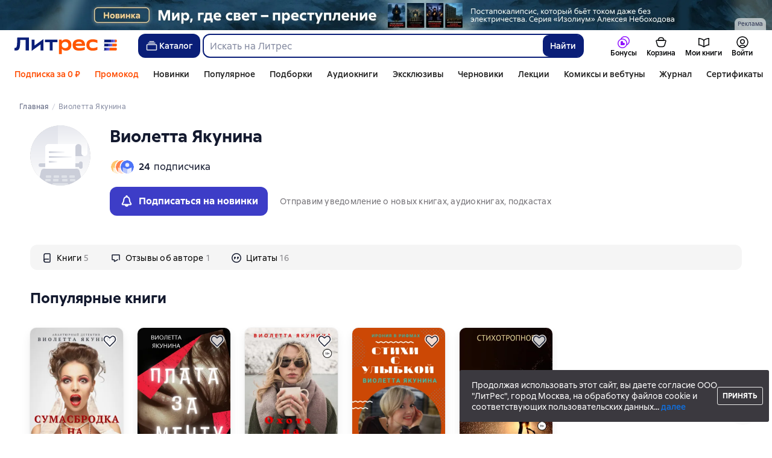

--- FILE ---
content_type: text/html; charset=utf-8
request_url: https://www.google.com/recaptcha/enterprise/anchor?ar=1&k=6Lcg05ooAAAAAOEqySkltXch1UOeWXXuuEY9QVz1&co=aHR0cHM6Ly93d3cubGl0cmVzLnJ1OjQ0Mw..&hl=en&v=PoyoqOPhxBO7pBk68S4YbpHZ&size=invisible&anchor-ms=20000&execute-ms=30000&cb=p31hpqp2y960
body_size: 48377
content:
<!DOCTYPE HTML><html dir="ltr" lang="en"><head><meta http-equiv="Content-Type" content="text/html; charset=UTF-8">
<meta http-equiv="X-UA-Compatible" content="IE=edge">
<title>reCAPTCHA</title>
<style type="text/css">
/* cyrillic-ext */
@font-face {
  font-family: 'Roboto';
  font-style: normal;
  font-weight: 400;
  font-stretch: 100%;
  src: url(//fonts.gstatic.com/s/roboto/v48/KFO7CnqEu92Fr1ME7kSn66aGLdTylUAMa3GUBHMdazTgWw.woff2) format('woff2');
  unicode-range: U+0460-052F, U+1C80-1C8A, U+20B4, U+2DE0-2DFF, U+A640-A69F, U+FE2E-FE2F;
}
/* cyrillic */
@font-face {
  font-family: 'Roboto';
  font-style: normal;
  font-weight: 400;
  font-stretch: 100%;
  src: url(//fonts.gstatic.com/s/roboto/v48/KFO7CnqEu92Fr1ME7kSn66aGLdTylUAMa3iUBHMdazTgWw.woff2) format('woff2');
  unicode-range: U+0301, U+0400-045F, U+0490-0491, U+04B0-04B1, U+2116;
}
/* greek-ext */
@font-face {
  font-family: 'Roboto';
  font-style: normal;
  font-weight: 400;
  font-stretch: 100%;
  src: url(//fonts.gstatic.com/s/roboto/v48/KFO7CnqEu92Fr1ME7kSn66aGLdTylUAMa3CUBHMdazTgWw.woff2) format('woff2');
  unicode-range: U+1F00-1FFF;
}
/* greek */
@font-face {
  font-family: 'Roboto';
  font-style: normal;
  font-weight: 400;
  font-stretch: 100%;
  src: url(//fonts.gstatic.com/s/roboto/v48/KFO7CnqEu92Fr1ME7kSn66aGLdTylUAMa3-UBHMdazTgWw.woff2) format('woff2');
  unicode-range: U+0370-0377, U+037A-037F, U+0384-038A, U+038C, U+038E-03A1, U+03A3-03FF;
}
/* math */
@font-face {
  font-family: 'Roboto';
  font-style: normal;
  font-weight: 400;
  font-stretch: 100%;
  src: url(//fonts.gstatic.com/s/roboto/v48/KFO7CnqEu92Fr1ME7kSn66aGLdTylUAMawCUBHMdazTgWw.woff2) format('woff2');
  unicode-range: U+0302-0303, U+0305, U+0307-0308, U+0310, U+0312, U+0315, U+031A, U+0326-0327, U+032C, U+032F-0330, U+0332-0333, U+0338, U+033A, U+0346, U+034D, U+0391-03A1, U+03A3-03A9, U+03B1-03C9, U+03D1, U+03D5-03D6, U+03F0-03F1, U+03F4-03F5, U+2016-2017, U+2034-2038, U+203C, U+2040, U+2043, U+2047, U+2050, U+2057, U+205F, U+2070-2071, U+2074-208E, U+2090-209C, U+20D0-20DC, U+20E1, U+20E5-20EF, U+2100-2112, U+2114-2115, U+2117-2121, U+2123-214F, U+2190, U+2192, U+2194-21AE, U+21B0-21E5, U+21F1-21F2, U+21F4-2211, U+2213-2214, U+2216-22FF, U+2308-230B, U+2310, U+2319, U+231C-2321, U+2336-237A, U+237C, U+2395, U+239B-23B7, U+23D0, U+23DC-23E1, U+2474-2475, U+25AF, U+25B3, U+25B7, U+25BD, U+25C1, U+25CA, U+25CC, U+25FB, U+266D-266F, U+27C0-27FF, U+2900-2AFF, U+2B0E-2B11, U+2B30-2B4C, U+2BFE, U+3030, U+FF5B, U+FF5D, U+1D400-1D7FF, U+1EE00-1EEFF;
}
/* symbols */
@font-face {
  font-family: 'Roboto';
  font-style: normal;
  font-weight: 400;
  font-stretch: 100%;
  src: url(//fonts.gstatic.com/s/roboto/v48/KFO7CnqEu92Fr1ME7kSn66aGLdTylUAMaxKUBHMdazTgWw.woff2) format('woff2');
  unicode-range: U+0001-000C, U+000E-001F, U+007F-009F, U+20DD-20E0, U+20E2-20E4, U+2150-218F, U+2190, U+2192, U+2194-2199, U+21AF, U+21E6-21F0, U+21F3, U+2218-2219, U+2299, U+22C4-22C6, U+2300-243F, U+2440-244A, U+2460-24FF, U+25A0-27BF, U+2800-28FF, U+2921-2922, U+2981, U+29BF, U+29EB, U+2B00-2BFF, U+4DC0-4DFF, U+FFF9-FFFB, U+10140-1018E, U+10190-1019C, U+101A0, U+101D0-101FD, U+102E0-102FB, U+10E60-10E7E, U+1D2C0-1D2D3, U+1D2E0-1D37F, U+1F000-1F0FF, U+1F100-1F1AD, U+1F1E6-1F1FF, U+1F30D-1F30F, U+1F315, U+1F31C, U+1F31E, U+1F320-1F32C, U+1F336, U+1F378, U+1F37D, U+1F382, U+1F393-1F39F, U+1F3A7-1F3A8, U+1F3AC-1F3AF, U+1F3C2, U+1F3C4-1F3C6, U+1F3CA-1F3CE, U+1F3D4-1F3E0, U+1F3ED, U+1F3F1-1F3F3, U+1F3F5-1F3F7, U+1F408, U+1F415, U+1F41F, U+1F426, U+1F43F, U+1F441-1F442, U+1F444, U+1F446-1F449, U+1F44C-1F44E, U+1F453, U+1F46A, U+1F47D, U+1F4A3, U+1F4B0, U+1F4B3, U+1F4B9, U+1F4BB, U+1F4BF, U+1F4C8-1F4CB, U+1F4D6, U+1F4DA, U+1F4DF, U+1F4E3-1F4E6, U+1F4EA-1F4ED, U+1F4F7, U+1F4F9-1F4FB, U+1F4FD-1F4FE, U+1F503, U+1F507-1F50B, U+1F50D, U+1F512-1F513, U+1F53E-1F54A, U+1F54F-1F5FA, U+1F610, U+1F650-1F67F, U+1F687, U+1F68D, U+1F691, U+1F694, U+1F698, U+1F6AD, U+1F6B2, U+1F6B9-1F6BA, U+1F6BC, U+1F6C6-1F6CF, U+1F6D3-1F6D7, U+1F6E0-1F6EA, U+1F6F0-1F6F3, U+1F6F7-1F6FC, U+1F700-1F7FF, U+1F800-1F80B, U+1F810-1F847, U+1F850-1F859, U+1F860-1F887, U+1F890-1F8AD, U+1F8B0-1F8BB, U+1F8C0-1F8C1, U+1F900-1F90B, U+1F93B, U+1F946, U+1F984, U+1F996, U+1F9E9, U+1FA00-1FA6F, U+1FA70-1FA7C, U+1FA80-1FA89, U+1FA8F-1FAC6, U+1FACE-1FADC, U+1FADF-1FAE9, U+1FAF0-1FAF8, U+1FB00-1FBFF;
}
/* vietnamese */
@font-face {
  font-family: 'Roboto';
  font-style: normal;
  font-weight: 400;
  font-stretch: 100%;
  src: url(//fonts.gstatic.com/s/roboto/v48/KFO7CnqEu92Fr1ME7kSn66aGLdTylUAMa3OUBHMdazTgWw.woff2) format('woff2');
  unicode-range: U+0102-0103, U+0110-0111, U+0128-0129, U+0168-0169, U+01A0-01A1, U+01AF-01B0, U+0300-0301, U+0303-0304, U+0308-0309, U+0323, U+0329, U+1EA0-1EF9, U+20AB;
}
/* latin-ext */
@font-face {
  font-family: 'Roboto';
  font-style: normal;
  font-weight: 400;
  font-stretch: 100%;
  src: url(//fonts.gstatic.com/s/roboto/v48/KFO7CnqEu92Fr1ME7kSn66aGLdTylUAMa3KUBHMdazTgWw.woff2) format('woff2');
  unicode-range: U+0100-02BA, U+02BD-02C5, U+02C7-02CC, U+02CE-02D7, U+02DD-02FF, U+0304, U+0308, U+0329, U+1D00-1DBF, U+1E00-1E9F, U+1EF2-1EFF, U+2020, U+20A0-20AB, U+20AD-20C0, U+2113, U+2C60-2C7F, U+A720-A7FF;
}
/* latin */
@font-face {
  font-family: 'Roboto';
  font-style: normal;
  font-weight: 400;
  font-stretch: 100%;
  src: url(//fonts.gstatic.com/s/roboto/v48/KFO7CnqEu92Fr1ME7kSn66aGLdTylUAMa3yUBHMdazQ.woff2) format('woff2');
  unicode-range: U+0000-00FF, U+0131, U+0152-0153, U+02BB-02BC, U+02C6, U+02DA, U+02DC, U+0304, U+0308, U+0329, U+2000-206F, U+20AC, U+2122, U+2191, U+2193, U+2212, U+2215, U+FEFF, U+FFFD;
}
/* cyrillic-ext */
@font-face {
  font-family: 'Roboto';
  font-style: normal;
  font-weight: 500;
  font-stretch: 100%;
  src: url(//fonts.gstatic.com/s/roboto/v48/KFO7CnqEu92Fr1ME7kSn66aGLdTylUAMa3GUBHMdazTgWw.woff2) format('woff2');
  unicode-range: U+0460-052F, U+1C80-1C8A, U+20B4, U+2DE0-2DFF, U+A640-A69F, U+FE2E-FE2F;
}
/* cyrillic */
@font-face {
  font-family: 'Roboto';
  font-style: normal;
  font-weight: 500;
  font-stretch: 100%;
  src: url(//fonts.gstatic.com/s/roboto/v48/KFO7CnqEu92Fr1ME7kSn66aGLdTylUAMa3iUBHMdazTgWw.woff2) format('woff2');
  unicode-range: U+0301, U+0400-045F, U+0490-0491, U+04B0-04B1, U+2116;
}
/* greek-ext */
@font-face {
  font-family: 'Roboto';
  font-style: normal;
  font-weight: 500;
  font-stretch: 100%;
  src: url(//fonts.gstatic.com/s/roboto/v48/KFO7CnqEu92Fr1ME7kSn66aGLdTylUAMa3CUBHMdazTgWw.woff2) format('woff2');
  unicode-range: U+1F00-1FFF;
}
/* greek */
@font-face {
  font-family: 'Roboto';
  font-style: normal;
  font-weight: 500;
  font-stretch: 100%;
  src: url(//fonts.gstatic.com/s/roboto/v48/KFO7CnqEu92Fr1ME7kSn66aGLdTylUAMa3-UBHMdazTgWw.woff2) format('woff2');
  unicode-range: U+0370-0377, U+037A-037F, U+0384-038A, U+038C, U+038E-03A1, U+03A3-03FF;
}
/* math */
@font-face {
  font-family: 'Roboto';
  font-style: normal;
  font-weight: 500;
  font-stretch: 100%;
  src: url(//fonts.gstatic.com/s/roboto/v48/KFO7CnqEu92Fr1ME7kSn66aGLdTylUAMawCUBHMdazTgWw.woff2) format('woff2');
  unicode-range: U+0302-0303, U+0305, U+0307-0308, U+0310, U+0312, U+0315, U+031A, U+0326-0327, U+032C, U+032F-0330, U+0332-0333, U+0338, U+033A, U+0346, U+034D, U+0391-03A1, U+03A3-03A9, U+03B1-03C9, U+03D1, U+03D5-03D6, U+03F0-03F1, U+03F4-03F5, U+2016-2017, U+2034-2038, U+203C, U+2040, U+2043, U+2047, U+2050, U+2057, U+205F, U+2070-2071, U+2074-208E, U+2090-209C, U+20D0-20DC, U+20E1, U+20E5-20EF, U+2100-2112, U+2114-2115, U+2117-2121, U+2123-214F, U+2190, U+2192, U+2194-21AE, U+21B0-21E5, U+21F1-21F2, U+21F4-2211, U+2213-2214, U+2216-22FF, U+2308-230B, U+2310, U+2319, U+231C-2321, U+2336-237A, U+237C, U+2395, U+239B-23B7, U+23D0, U+23DC-23E1, U+2474-2475, U+25AF, U+25B3, U+25B7, U+25BD, U+25C1, U+25CA, U+25CC, U+25FB, U+266D-266F, U+27C0-27FF, U+2900-2AFF, U+2B0E-2B11, U+2B30-2B4C, U+2BFE, U+3030, U+FF5B, U+FF5D, U+1D400-1D7FF, U+1EE00-1EEFF;
}
/* symbols */
@font-face {
  font-family: 'Roboto';
  font-style: normal;
  font-weight: 500;
  font-stretch: 100%;
  src: url(//fonts.gstatic.com/s/roboto/v48/KFO7CnqEu92Fr1ME7kSn66aGLdTylUAMaxKUBHMdazTgWw.woff2) format('woff2');
  unicode-range: U+0001-000C, U+000E-001F, U+007F-009F, U+20DD-20E0, U+20E2-20E4, U+2150-218F, U+2190, U+2192, U+2194-2199, U+21AF, U+21E6-21F0, U+21F3, U+2218-2219, U+2299, U+22C4-22C6, U+2300-243F, U+2440-244A, U+2460-24FF, U+25A0-27BF, U+2800-28FF, U+2921-2922, U+2981, U+29BF, U+29EB, U+2B00-2BFF, U+4DC0-4DFF, U+FFF9-FFFB, U+10140-1018E, U+10190-1019C, U+101A0, U+101D0-101FD, U+102E0-102FB, U+10E60-10E7E, U+1D2C0-1D2D3, U+1D2E0-1D37F, U+1F000-1F0FF, U+1F100-1F1AD, U+1F1E6-1F1FF, U+1F30D-1F30F, U+1F315, U+1F31C, U+1F31E, U+1F320-1F32C, U+1F336, U+1F378, U+1F37D, U+1F382, U+1F393-1F39F, U+1F3A7-1F3A8, U+1F3AC-1F3AF, U+1F3C2, U+1F3C4-1F3C6, U+1F3CA-1F3CE, U+1F3D4-1F3E0, U+1F3ED, U+1F3F1-1F3F3, U+1F3F5-1F3F7, U+1F408, U+1F415, U+1F41F, U+1F426, U+1F43F, U+1F441-1F442, U+1F444, U+1F446-1F449, U+1F44C-1F44E, U+1F453, U+1F46A, U+1F47D, U+1F4A3, U+1F4B0, U+1F4B3, U+1F4B9, U+1F4BB, U+1F4BF, U+1F4C8-1F4CB, U+1F4D6, U+1F4DA, U+1F4DF, U+1F4E3-1F4E6, U+1F4EA-1F4ED, U+1F4F7, U+1F4F9-1F4FB, U+1F4FD-1F4FE, U+1F503, U+1F507-1F50B, U+1F50D, U+1F512-1F513, U+1F53E-1F54A, U+1F54F-1F5FA, U+1F610, U+1F650-1F67F, U+1F687, U+1F68D, U+1F691, U+1F694, U+1F698, U+1F6AD, U+1F6B2, U+1F6B9-1F6BA, U+1F6BC, U+1F6C6-1F6CF, U+1F6D3-1F6D7, U+1F6E0-1F6EA, U+1F6F0-1F6F3, U+1F6F7-1F6FC, U+1F700-1F7FF, U+1F800-1F80B, U+1F810-1F847, U+1F850-1F859, U+1F860-1F887, U+1F890-1F8AD, U+1F8B0-1F8BB, U+1F8C0-1F8C1, U+1F900-1F90B, U+1F93B, U+1F946, U+1F984, U+1F996, U+1F9E9, U+1FA00-1FA6F, U+1FA70-1FA7C, U+1FA80-1FA89, U+1FA8F-1FAC6, U+1FACE-1FADC, U+1FADF-1FAE9, U+1FAF0-1FAF8, U+1FB00-1FBFF;
}
/* vietnamese */
@font-face {
  font-family: 'Roboto';
  font-style: normal;
  font-weight: 500;
  font-stretch: 100%;
  src: url(//fonts.gstatic.com/s/roboto/v48/KFO7CnqEu92Fr1ME7kSn66aGLdTylUAMa3OUBHMdazTgWw.woff2) format('woff2');
  unicode-range: U+0102-0103, U+0110-0111, U+0128-0129, U+0168-0169, U+01A0-01A1, U+01AF-01B0, U+0300-0301, U+0303-0304, U+0308-0309, U+0323, U+0329, U+1EA0-1EF9, U+20AB;
}
/* latin-ext */
@font-face {
  font-family: 'Roboto';
  font-style: normal;
  font-weight: 500;
  font-stretch: 100%;
  src: url(//fonts.gstatic.com/s/roboto/v48/KFO7CnqEu92Fr1ME7kSn66aGLdTylUAMa3KUBHMdazTgWw.woff2) format('woff2');
  unicode-range: U+0100-02BA, U+02BD-02C5, U+02C7-02CC, U+02CE-02D7, U+02DD-02FF, U+0304, U+0308, U+0329, U+1D00-1DBF, U+1E00-1E9F, U+1EF2-1EFF, U+2020, U+20A0-20AB, U+20AD-20C0, U+2113, U+2C60-2C7F, U+A720-A7FF;
}
/* latin */
@font-face {
  font-family: 'Roboto';
  font-style: normal;
  font-weight: 500;
  font-stretch: 100%;
  src: url(//fonts.gstatic.com/s/roboto/v48/KFO7CnqEu92Fr1ME7kSn66aGLdTylUAMa3yUBHMdazQ.woff2) format('woff2');
  unicode-range: U+0000-00FF, U+0131, U+0152-0153, U+02BB-02BC, U+02C6, U+02DA, U+02DC, U+0304, U+0308, U+0329, U+2000-206F, U+20AC, U+2122, U+2191, U+2193, U+2212, U+2215, U+FEFF, U+FFFD;
}
/* cyrillic-ext */
@font-face {
  font-family: 'Roboto';
  font-style: normal;
  font-weight: 900;
  font-stretch: 100%;
  src: url(//fonts.gstatic.com/s/roboto/v48/KFO7CnqEu92Fr1ME7kSn66aGLdTylUAMa3GUBHMdazTgWw.woff2) format('woff2');
  unicode-range: U+0460-052F, U+1C80-1C8A, U+20B4, U+2DE0-2DFF, U+A640-A69F, U+FE2E-FE2F;
}
/* cyrillic */
@font-face {
  font-family: 'Roboto';
  font-style: normal;
  font-weight: 900;
  font-stretch: 100%;
  src: url(//fonts.gstatic.com/s/roboto/v48/KFO7CnqEu92Fr1ME7kSn66aGLdTylUAMa3iUBHMdazTgWw.woff2) format('woff2');
  unicode-range: U+0301, U+0400-045F, U+0490-0491, U+04B0-04B1, U+2116;
}
/* greek-ext */
@font-face {
  font-family: 'Roboto';
  font-style: normal;
  font-weight: 900;
  font-stretch: 100%;
  src: url(//fonts.gstatic.com/s/roboto/v48/KFO7CnqEu92Fr1ME7kSn66aGLdTylUAMa3CUBHMdazTgWw.woff2) format('woff2');
  unicode-range: U+1F00-1FFF;
}
/* greek */
@font-face {
  font-family: 'Roboto';
  font-style: normal;
  font-weight: 900;
  font-stretch: 100%;
  src: url(//fonts.gstatic.com/s/roboto/v48/KFO7CnqEu92Fr1ME7kSn66aGLdTylUAMa3-UBHMdazTgWw.woff2) format('woff2');
  unicode-range: U+0370-0377, U+037A-037F, U+0384-038A, U+038C, U+038E-03A1, U+03A3-03FF;
}
/* math */
@font-face {
  font-family: 'Roboto';
  font-style: normal;
  font-weight: 900;
  font-stretch: 100%;
  src: url(//fonts.gstatic.com/s/roboto/v48/KFO7CnqEu92Fr1ME7kSn66aGLdTylUAMawCUBHMdazTgWw.woff2) format('woff2');
  unicode-range: U+0302-0303, U+0305, U+0307-0308, U+0310, U+0312, U+0315, U+031A, U+0326-0327, U+032C, U+032F-0330, U+0332-0333, U+0338, U+033A, U+0346, U+034D, U+0391-03A1, U+03A3-03A9, U+03B1-03C9, U+03D1, U+03D5-03D6, U+03F0-03F1, U+03F4-03F5, U+2016-2017, U+2034-2038, U+203C, U+2040, U+2043, U+2047, U+2050, U+2057, U+205F, U+2070-2071, U+2074-208E, U+2090-209C, U+20D0-20DC, U+20E1, U+20E5-20EF, U+2100-2112, U+2114-2115, U+2117-2121, U+2123-214F, U+2190, U+2192, U+2194-21AE, U+21B0-21E5, U+21F1-21F2, U+21F4-2211, U+2213-2214, U+2216-22FF, U+2308-230B, U+2310, U+2319, U+231C-2321, U+2336-237A, U+237C, U+2395, U+239B-23B7, U+23D0, U+23DC-23E1, U+2474-2475, U+25AF, U+25B3, U+25B7, U+25BD, U+25C1, U+25CA, U+25CC, U+25FB, U+266D-266F, U+27C0-27FF, U+2900-2AFF, U+2B0E-2B11, U+2B30-2B4C, U+2BFE, U+3030, U+FF5B, U+FF5D, U+1D400-1D7FF, U+1EE00-1EEFF;
}
/* symbols */
@font-face {
  font-family: 'Roboto';
  font-style: normal;
  font-weight: 900;
  font-stretch: 100%;
  src: url(//fonts.gstatic.com/s/roboto/v48/KFO7CnqEu92Fr1ME7kSn66aGLdTylUAMaxKUBHMdazTgWw.woff2) format('woff2');
  unicode-range: U+0001-000C, U+000E-001F, U+007F-009F, U+20DD-20E0, U+20E2-20E4, U+2150-218F, U+2190, U+2192, U+2194-2199, U+21AF, U+21E6-21F0, U+21F3, U+2218-2219, U+2299, U+22C4-22C6, U+2300-243F, U+2440-244A, U+2460-24FF, U+25A0-27BF, U+2800-28FF, U+2921-2922, U+2981, U+29BF, U+29EB, U+2B00-2BFF, U+4DC0-4DFF, U+FFF9-FFFB, U+10140-1018E, U+10190-1019C, U+101A0, U+101D0-101FD, U+102E0-102FB, U+10E60-10E7E, U+1D2C0-1D2D3, U+1D2E0-1D37F, U+1F000-1F0FF, U+1F100-1F1AD, U+1F1E6-1F1FF, U+1F30D-1F30F, U+1F315, U+1F31C, U+1F31E, U+1F320-1F32C, U+1F336, U+1F378, U+1F37D, U+1F382, U+1F393-1F39F, U+1F3A7-1F3A8, U+1F3AC-1F3AF, U+1F3C2, U+1F3C4-1F3C6, U+1F3CA-1F3CE, U+1F3D4-1F3E0, U+1F3ED, U+1F3F1-1F3F3, U+1F3F5-1F3F7, U+1F408, U+1F415, U+1F41F, U+1F426, U+1F43F, U+1F441-1F442, U+1F444, U+1F446-1F449, U+1F44C-1F44E, U+1F453, U+1F46A, U+1F47D, U+1F4A3, U+1F4B0, U+1F4B3, U+1F4B9, U+1F4BB, U+1F4BF, U+1F4C8-1F4CB, U+1F4D6, U+1F4DA, U+1F4DF, U+1F4E3-1F4E6, U+1F4EA-1F4ED, U+1F4F7, U+1F4F9-1F4FB, U+1F4FD-1F4FE, U+1F503, U+1F507-1F50B, U+1F50D, U+1F512-1F513, U+1F53E-1F54A, U+1F54F-1F5FA, U+1F610, U+1F650-1F67F, U+1F687, U+1F68D, U+1F691, U+1F694, U+1F698, U+1F6AD, U+1F6B2, U+1F6B9-1F6BA, U+1F6BC, U+1F6C6-1F6CF, U+1F6D3-1F6D7, U+1F6E0-1F6EA, U+1F6F0-1F6F3, U+1F6F7-1F6FC, U+1F700-1F7FF, U+1F800-1F80B, U+1F810-1F847, U+1F850-1F859, U+1F860-1F887, U+1F890-1F8AD, U+1F8B0-1F8BB, U+1F8C0-1F8C1, U+1F900-1F90B, U+1F93B, U+1F946, U+1F984, U+1F996, U+1F9E9, U+1FA00-1FA6F, U+1FA70-1FA7C, U+1FA80-1FA89, U+1FA8F-1FAC6, U+1FACE-1FADC, U+1FADF-1FAE9, U+1FAF0-1FAF8, U+1FB00-1FBFF;
}
/* vietnamese */
@font-face {
  font-family: 'Roboto';
  font-style: normal;
  font-weight: 900;
  font-stretch: 100%;
  src: url(//fonts.gstatic.com/s/roboto/v48/KFO7CnqEu92Fr1ME7kSn66aGLdTylUAMa3OUBHMdazTgWw.woff2) format('woff2');
  unicode-range: U+0102-0103, U+0110-0111, U+0128-0129, U+0168-0169, U+01A0-01A1, U+01AF-01B0, U+0300-0301, U+0303-0304, U+0308-0309, U+0323, U+0329, U+1EA0-1EF9, U+20AB;
}
/* latin-ext */
@font-face {
  font-family: 'Roboto';
  font-style: normal;
  font-weight: 900;
  font-stretch: 100%;
  src: url(//fonts.gstatic.com/s/roboto/v48/KFO7CnqEu92Fr1ME7kSn66aGLdTylUAMa3KUBHMdazTgWw.woff2) format('woff2');
  unicode-range: U+0100-02BA, U+02BD-02C5, U+02C7-02CC, U+02CE-02D7, U+02DD-02FF, U+0304, U+0308, U+0329, U+1D00-1DBF, U+1E00-1E9F, U+1EF2-1EFF, U+2020, U+20A0-20AB, U+20AD-20C0, U+2113, U+2C60-2C7F, U+A720-A7FF;
}
/* latin */
@font-face {
  font-family: 'Roboto';
  font-style: normal;
  font-weight: 900;
  font-stretch: 100%;
  src: url(//fonts.gstatic.com/s/roboto/v48/KFO7CnqEu92Fr1ME7kSn66aGLdTylUAMa3yUBHMdazQ.woff2) format('woff2');
  unicode-range: U+0000-00FF, U+0131, U+0152-0153, U+02BB-02BC, U+02C6, U+02DA, U+02DC, U+0304, U+0308, U+0329, U+2000-206F, U+20AC, U+2122, U+2191, U+2193, U+2212, U+2215, U+FEFF, U+FFFD;
}

</style>
<link rel="stylesheet" type="text/css" href="https://www.gstatic.com/recaptcha/releases/PoyoqOPhxBO7pBk68S4YbpHZ/styles__ltr.css">
<script nonce="HKAOScFr9ul0W-ohgD8iWw" type="text/javascript">window['__recaptcha_api'] = 'https://www.google.com/recaptcha/enterprise/';</script>
<script type="text/javascript" src="https://www.gstatic.com/recaptcha/releases/PoyoqOPhxBO7pBk68S4YbpHZ/recaptcha__en.js" nonce="HKAOScFr9ul0W-ohgD8iWw">
      
    </script></head>
<body><div id="rc-anchor-alert" class="rc-anchor-alert"></div>
<input type="hidden" id="recaptcha-token" value="[base64]">
<script type="text/javascript" nonce="HKAOScFr9ul0W-ohgD8iWw">
      recaptcha.anchor.Main.init("[\x22ainput\x22,[\x22bgdata\x22,\x22\x22,\[base64]/[base64]/[base64]/[base64]/cjw8ejpyPj4+eil9Y2F0Y2gobCl7dGhyb3cgbDt9fSxIPWZ1bmN0aW9uKHcsdCx6KXtpZih3PT0xOTR8fHc9PTIwOCl0LnZbd10/dC52W3ddLmNvbmNhdCh6KTp0LnZbd109b2Yoeix0KTtlbHNle2lmKHQuYkImJnchPTMxNylyZXR1cm47dz09NjZ8fHc9PTEyMnx8dz09NDcwfHx3PT00NHx8dz09NDE2fHx3PT0zOTd8fHc9PTQyMXx8dz09Njh8fHc9PTcwfHx3PT0xODQ/[base64]/[base64]/[base64]/bmV3IGRbVl0oSlswXSk6cD09Mj9uZXcgZFtWXShKWzBdLEpbMV0pOnA9PTM/bmV3IGRbVl0oSlswXSxKWzFdLEpbMl0pOnA9PTQ/[base64]/[base64]/[base64]/[base64]\x22,\[base64]\x22,\x22ZmpJKMKgNMK4wosdKMOwPsOIFsONw4TDimbCmHzDgcKCwqrClsKmwqNibMOUwrTDjVcJOCnCixoQw6U5wq82wpjCglvCocOHw43DnHlLwqrCg8ONPS/CqMO3w4xUwrzCqit4w7J5wowPw4hFw4/DjsOWQMO2wqwQwplHFcKUO8OGWCDCh2bDjsOUcsK4fsKLwoFNw71KP8O7w7ccwq5Mw5wGAsKAw7/CtcOsR1sLw5UOwqzDs8O0I8Obw5jCk8KQwpdgwqHDlMK2w53Dr8OsGC8OwrV/w4QqGB54w6JcKsOtBsOVwopAwodawr3ClsK0wr8sIMKUwqHCvsKuP1rDvcK7Ti9Aw6d7Pk/CqcOaFcOxwpHDq8K6w6rDkgw2w4vCmMKzwrYbw6zCiybCi8O/wpTCnsKTwpAqBTXCtURsesOsXsKueMK0LsOqTsOFw6ReADLDksKyfMOVTDVnLsKrw7gbw5rCscKuwrcOw63DrcOrw47DvFN8dhJURA9xHz7Do8Opw4TCvcOBejJUBAnCkMKWHkBNw65obnxIw5wNTT9zFMKZw6/Cjh8teMOlQsOFc8KIw4BFw6PDri9kw4vDpcOCf8KGIMKrPcOvwrIcWzDCrl3CnsK3YsO/JQvDv3U0JBtBwoogw5TDlsKnw6tMS8OOwrhww6fChAZ1wrPDpCTDssODBw1PwrdmAXxZw6zCg23DucKeKcKeUjMnccO7wqPCkw/Ck8KaVMK0wpDCpFzDnnw8IsKTInDCh8KUwpcOwqLDkm/Dll9ew5NnfgnDmsKDDsOfw5nDmiVxQjV2dsKAZsK6JhHCrcOPFsKxw5RPecKtwo5fRsKfwp4BZknDvcO2w7HCvcO/w7QsaRtEwr7DrE46XUbCpy0fwoVrwrDDqmRkwqMUHzlUw5o6worDlcKbw7fDnSBWwoA4GcK0w7s7FsKTwpTCu8KiXcKYw6Aha1kKw6DDicOTax7DpsKGw55Yw6zDtkIYwqJLccKtwp3CgcK7KcKTGi/[base64]/DssOSSMKpw6HDgMOGeMKdEMKrasO5KSfCuBrDhjR3w7/Cpj16JGHCrcOsLMOzw4VUwqAAeMOQwpvDqcK2RTnCuSdew4nDrTnDuEswwqRmw6jCi18vVxo2w67Ds1tBwrjDsMK6w5IDwr0Fw4DCpMKmcCQ1DBbDi05CRsOXGMOsc1rCssOFXFpfw6LCh8O6w5/Cp1TDpMKvTlg/wqFowrXCiWLDisOQw6XCvcKzwpzDqMKdwqBsSsK/KlRnwrU/VlZBw54GwoDCosKawrZSLsK4XMO2LsK6TmzCpUfDrS0Vw5LDqcOjRTESd0jDphgYD0/CrMK2QzjDknnDsHnClF8vw6U5UR/[base64]/DojBDwq0CEMOWw6Avw49jwoY4wooSw4EVG8KBw5pJwonDvT1gIQbDjMOFXcKnPsKcw4g7IsKoUifCpwYGwrPDlGjDgF49w7QCwroUXx8zL1/DoHDDpMKLPMKbTgnCucKLw4V1GjtYw6LCn8KuWj7DvBp/w7TDnMKHwpTClcK3dsKNZ2ZyTwt/[base64]/DqcKCADDDggVew6zCghDDgTHDosKTNGDDjUzCj8OoZGUSwocnw7cgSsOgSmJ+w6DCklLCmMKpF1/CskXCkA50wo/DiXLCj8O1wq3CsxhqbsKDe8KCw51NcsKSw5MSd8KRwqnChy9URhgXA2TDnhRIwqoQS004TDUCwo8lwo3DoTd/B8OrTiDDowjCvnXDq8KER8Kvw4R0fwYowpE5f1UCZsOycW0Dwq/DhwVLwolHbMKiMCsDL8ODw5fDncOowqrDrMOrSsOHwpYrY8KVw73DqcOFwqzDs39eYUvDpm8xwr/CuEfDkRwCwrQNFMOOwpHDnsOkw4nCo8OvJ1fDqBkSw5XDmMOaLcOGw5cdw5jDkGvDuw3DuxnCklVNeMOCaC7DoxVDw7/DrF1hwpJMw4sUMW3Do8OaJ8K1aMKrYMO8c8KPQcO8UAJDDsK4ecOWeVt+w77CrB3CqFzCogfCp2XDs0NKw5QEPcOITlEEwrXDi3VlUWXDsUEYwobCiVjDrsKvwr3Co3w3wpbCuiIEw57CucOIw5PCtcKgGmzDhcKKKBctwrwAwoBswo/[base64]/w6VNw7UfMF3CvUgIw6DDqMKjwoLDgMKvwr5bER3CtcOYKHYDwpzDjcKZHC4XLMKYwpbCgBbCksOOWm0mwpbCvcKnG8OLbkDDhsO3w7HDhMKZw4XDnmZhw5t9WSx/w65ncXEUM3PCmsOrCG/CjHLChlXDrMOPCHTClMKgNwXCkXDCh08FCcOlwpTCn1LDlns5Q2DDrWjDtMKBwo02BElWUcOBQsKBwpDCucOSBBPDhQPDvMOnOcOCwrLDr8KYeHHDnH7Dm15pwqzCtMOXJ8OVZjhAUH/Cs8KCG8OcN8K7K3XCssKbAsOuGDXDjHzDocOpMcOjwq5xwobDiMOVw6bDjk8kN3vDm1EbwovCm8KhacK1wqrDrAXCusKfw6vDksKnPF3CnMOIJ1wMw5Q3W2PCvcOJw6jCscO4Nntdw6YjwpPDrVBVw58Sb0HChghiw6nDon3DpD7DnsKuZB/[base64]/w74TdcKsU8OrWWIWw7PCosOUPRHCqcKwwoEmTVPDvMOpw4xXwpQoI8O3R8KWOCDCon9AE8Ktw4XDiw18fsO3MsKgw7MTYMOpwqcUNnYSwrkeJH3CkcO4w4BAeSbCiW5oBjjDpmEZKcKBwqjCrx0Tw73DtMK3w4MmMMKGw4LDrcOMG8Kvw7/DtxHCjDVnW8OPwqwtw70APMKjwo1MacKYw5jDh29IQW/DihAVTihbw6XCoFrCh8K9w5/Do1FTOcKiMivCpm3DvA3DoQTDiBfDrMK+w5jDrg8owoAufcOnwp3CizPCjMOEQcOTw7vDqiUmNGnDg8OEwq3DrEoLEl/[base64]/V2J9w5HDisOzZU/CscKRd8OxwphkwrbDu8O2wpPCt8Oyw4nDsMK8OMOLVSvDksK5EG9Iw5TCnBbCtsKaVcKIwqZLw5PCrcKMw55/wqnCsnFKYcOlw4IPUGI/UkcaS29sScOTw4d5QwbDoGPDrQsmO1PCm8Onw6JSS25fwoIIRV9ZMxBxw4wlw5cvw5Mow6bCoj/DghLCvkzCtWDDtExxOgs3QWPCgCx0McO2wrHDjz/CtsKhacKoIcKEwp/CtsKEMsKZwr1gwpTCrAHCgcK0RSQ0FTcWwoIUJV4jw7Q6wqpEDcKFF8KdwqQ6C2/DkTvDm2TCkMOWw6ZUShVmwqrDgcKaOsOeCcKYwpXCgMK5RkpwChPCpXbCqsKjW8OMbsKnCA7CgsKPV8O5eMKsCcO5w4HDoyvDh3ASacOkwoPCkhfDpA8hwrLDvMOLw4fCmsKXIlLCt8KUwoAQwoHCksOBw5nCr2PDocKXwqrDgxfCq8K0w7HDgErDncK6Qj/[base64]/DsKowr/Ct8K0PwZHcsK+RCo4KMKOw7nDi3pCwrVJJwzCsG8rVFLDi8ONw7fDvcKrHBLCgVtBIzTCr1TDpcKmEH7CixQ7wo7CpcKYw6PDuiXDmW01w5nCgsOhwrh/w53CpcOnV8OoJcKtw6DCm8OrOTwzDmnDkcOUHcKywpJWeMK+Fk/Dk8OXPcKJDDjDim/CnsO8w6LCulDCgsKyLcKhw7/CvxYNEyvCs3J1wprDiMKGOMOzW8KKQ8K4w7DDgybCgsKBworDq8KDAm1nw63DmcOMwrbClCMvXcOowr7ClD9kwonDhcKow6LDn8OtwoTDrMOpC8OYw4/ColzDt33Dvj8Ww4txwqvCpAQNwq/DhsKRw4fDrw5DMR5WJMKsb8KURcOWScK6WSxswolIw75mwp9FA1LDiSoKFsKjB8OAw5sewpPDlsKXO1XCsXd/w4VCwrnDhQhWwrg8woYbCRrDikgjDn5+w67DiMOPLMKlbEnDmMOdw4VPw6XDmsOCNMO9wrNhw5gEBm1WwqZ8FF7CjR7CvTnDom7DqifDsxJnw53CtiHCq8O9w57ChnvCq8OpMltow7lSwpItwrTDjMKoT3dWw4E8wo5FLcKaZcOHAMOZcUU2dcOsbW/DpcKKfMO3ehtEw4zDm8Otw4/CoMKSPkVfw7oWGkDDnlvDmcOJAcKawonDnXHDvcOiw6Vew50SwrtEwpBWw6jCqihHw4EyQzx4woTDg8K4w7/Dv8KDwpLDmMOVw5oDGlUYEMOWw7cXRhR/AAoGBFzDtcOxwpAlOcOow7I/WcOHaRHCrUPDkMOvwrjCpH0Pw7nDoBRcIcOKw5/CjXh+RsOdZC7DkcKfwqLDuMOnPsOWZsKfwobClwPDiRxjABHDl8KNDMKIwpnCiFHDr8Kbw65bw7TCm2zCpmjCmMK1LMOdw603J8OUw4jDh8KKw6kEw7XCunDCqA4yeTUdSGIVR8KWfVPCnHvDsMO/wqjDmcKwwr8sw6jCkFZkwr9XwrvDg8KZSks5H8O8ccOUQcO1wp3DlsObw4PCvUvDjklVF8O3SsKWccKEH8Ofwp/DnVUwwojCj0ZFwocpw6Emw7zDnsO4wpDDkk3ClGXDs8OpGBnDggPCjsOtNCNaw61hwoLDtsODw6wFORPCgsKbE1F6TlohDMKswr5Gwoc/HXRkw7kDw5vCr8OWwoXDi8OfwrBDeMKFw48Dw47Dp8OHwr8lRsOyTRrDl8OLw5RjAcK3w5HCqcOkWcKyw6ZTw5Zdw7FuwoPDh8Kew6Q4wpfCjX7Dj2QZw4XDjHjCmidLfW7CiV/DisOlw5fCsCvCp8Kjw5XChWLDn8O7Y8OTw5HCicOlbRRhwr3Du8OFQxrDmXxzwqrDgScuwpUmI1nDqBpPw5cMJizCpw/Dvk7DsEQ2EU5OJcOmw4x8L8KyFDDDjcOMwozDo8OfRcOoe8KpwqXDgAPDucOnNk8Ow4XCrBDDpsKkA8OzQMOIw6nDosKqNcKWw4HCv8Otd8Ovw4XClMKPw47Cn8KxWQp0w4fDgiLDmcOqw4weQcO8w49xRMOVXMO4EgjDqcOOHsO/LcOpw4sUGcKOwprDom9ewrwQD3UdKMO1TRjCvl5bCcOvH8OWw6DCvHTClHrDrDoHw4XCvz9uworCsCYoNxjDv8Ozw5YHw5RmBzzCnEx6wpvCrSUsF33Du8OFw7zDnChQZMKFw6sCw5/CgsK+woHDtMKPOcOsw6ZFIsOwWMObM8OLMikNwpXDh8O6OMO7Q0QcNsOsRxLDlcOmwo4EByrCkF/CgWnDpcOpw7HDlVrCp3fCgMKVwrwdw5ACwp4VwpnDp8KlwpfChWFdw5JZPUDCmMK0w5htAX4BfEBmVWfDpcKEVQtACAVoQMO8MMOOL8KxcVXCjsO7NQLDpsOUJMK5w4jDtQlUVT4Swr0KScO/wqvCizJgUcKddy3DmsOrwqBVwqwWFsOZSzzDtQPDjAIRw7spw77DocKJw5bDn2JCE3x6BsKQMsOKDcOQw4nDkwplwqfCusORdhA9dcKiecOGwp7Dn8O/MxjDi8OGw5QlwoAfRCbDssOQYw/CkERlw6jCv8KFfsKJwpHCvUEyw7DDvsKZHcKYcsO7woQPBGvCmg8fdVtgwrDCviomfcK1w6TCvxPDjsO3wq8EESTCkiXCnMKkwopWMAd+wrcfEkbCiCDDrcO7dRlDwq/Cuwt4SlAIako7RhPCtyRjw5huw7NDNMK9w5F2aMKbecKjwo9+w5MpcxJDw6PDsXZWw4VrBcKZw5ogw5nDvFDCvG4OUsOYw6dhwr5ldcK/wq/DtSnCkwvDg8K4w7rDvX5/[base64]/Di8KZOQ/Ctm/Ci8Onw5lTwr7CkMOyMTTCl0V6ZMOpLcOcBh/Dvg4zJcOLDhHCtEXDk1wFwpxIVXrDiS9Kw5g3GSfDk0zDhcKoSBjDkGnDunTDn8OAbg8kIDA9wrVlwpNxwpt9bSt/w57Cr8Krw5PDgyQJwpgTwo/DuMOQwrI1w4HDu8OWZz8jwoVWTS4Aw7TCunx9L8OlwrLCgXp3QnfDsFBhw5fCpUJFw5DDusO6UTM6XyrDrWDCoDxLNDccw7hWwqQIKMOPw6XCicKnZlQbwoRNfA/ClMOKwpMhwqxiwojCoV3CqMKSMQDCth9YUcOsRy7Doys7SsK5w6d2EkdlVsOdw4tgAcKyM8OaNFoDUVjDvsO7PsOLRlfDtcOQLjfCjl/Cog4cw4jDvnwQasOFwqHDujonLCguw5nDoMO0aSUENcOyMsKWw4DCh1fDksOkccOhw5NEw4XCi8KPw6nDo3TDu1rDm8Oow5zCoQzClUXCs8K2w6hlw7ojwoNWSFcHwr3Dm8KPw7wfwpzDtsKOVMOMwq1sE8KHw58JHyPCsyJgwqxmw4AhwokIw47CnsKqO1PCpDrDlg/ClGDCmMK7wpPDiMOiWMOpJsOIXH4+w6Rkw7vDlGjDusO2V8O8w4VJwpDDnhI2aiLDiiTDrz1OwoHCnAYmKWnDo8KaQDpzw65vDcK/In3ClwBUOsKcw6F7w4DCpsKEVg7CjMKJwoFUFsOlcHTDuxA2wo5Aw4ZxL28awp7DmsOnw7QQAmF9PhTCicKmDcKZXsOww451EmMvwokDw6rCvmI0w6DDqcKjd8OdF8KmbcK0eA7DhmxgYlrDmsKGwotmHcOnw6XDiMK+aXPCkgXDksO/DcK/wqw3wprCisO3woTDnsOVUcOBw7LCm2sRDcOiw4XCn8KLF3PDjBQ8M8KVD1RGw7bDusOQZVTDml4Eb8KkwpN3XyN1IVbCjsK8w4kGHcK+BXbDqgLDisKSw4JwwoMvwpvCvk/DklMkwrbCusKuwqxODcKTc8O4ETTCs8KUP1UkwoR4OXITEUjDgcKRw7EgZnxEFsKmwonCnUnDjsKEw44iw49OwpXDmsKpXkYzecOiJhXCggfDncOVw4pfNWfCksODSWHDhsKKw6EKw4spwotFJkXDsMOLB8K2WMKhI2NXwq/Dt2pSBy7CtXlIE8KmKzR6wpzCrMKyL27DjMKbIMKKw4nCq8OfGsOzwrIbwrfDnsKVFsOmw77CusKpRMKmAV7Cnz/Cmh81VcK+w5/CvcO6w6hgw6EQNsOOwohnPjzDhQFOF8OOAcKRdQgSw6RMY8OtUsK7wonCk8KdwrpKaTrDrsO6wqLCjCTDnTPDqsOzOsKTworDsU3DpUvDlGzClFA/wqYXVsKlw6/ClcO8w6AUwrXDsMOHTTVpw6pRVMO+O0Rcwoliw4XDhkMPfkbDlD/Dm8OKwrlzc8KiwrQOw5A6w4XDosKvJFNzwpXCsDEWc8KJZMKpPMKrw4bCnWosPcK+w7vCtMKtQWkswoHDksO6wrBYdsOmw47CrSI/bHXCuRXDr8ODwo1tw4vDk8K6wq7DnBrDtF7CuA/Dk8KWwoJjw59GZsK+wpdCdgMyVcKwO2JQKcK1w5Jpw7fCuD7DnnXDj0DDnsKqwpbDv1LDscK/wpTDuk3Dh8OLw7TCugsBw5Z6w4N+w5IUeytVG8KNwrAiwrvDlMK8wrTDlsOzZx7CqMOobgFpAsKsKMOqDcKiw5VVTcKAwq8aUj3CosKQw7HCn01Ww5fDniLDiF/CkBhLe3Rxwq/Dq1/DncKgAMOuwow1U8KUbMOSw4DClVtlFWIpFcOgw5EJwrU+wqgOwpjChy3ClcO9wrQcw63CvVoew7Udb8OUF3vCp8K/[base64]/BXIGCcKIw63Dgl4OwrrDusOZwoXDrcKnDT3CokhcJwdubyrDolPCjUHDuHMUwokfw4HDjMO5RG0Hw5PDtcO/[base64]/DicKLwpHDnMOOLWDCtjzCgFPDuMO/[base64]/[base64]/CsOvVcOSasOmwrJNw7fDgjc1w6DDkMKuTkDCtMKow5hRwqDCicKwGMOLR3nCmSfDhB3DrE7CnyXDlWBjwo9OwrrDm8Ovwr0CwrclHcOBEGVAw6bDssODw6fDgzFNwpsEw6rCkMOKw7tsUXfCusK+V8O+w7t/w7HDkMKgScK6OXY6w6U9BgwOw4zDm2HDgjbCtMKuw7ZpIFbDksKmFMK9wqRROHnDmMKBPcKUw73Ct8O7RMK0KTMQf8OXETAQwpfCjcKWHcOFw48yA8K6MmMlcl52wrxubMKjwr/CsnfCnTrDjAIEwoDCv8OywrPCrMOaZMOddSAiwr5lwpcTYsKuw7RlJwllw7JbekodM8OTw5zCv8O1V8O8wqDDhDHDtETClRvCjgFuV8Kpw6Q1wpc/w6NZwp0EwqXDoCvDokYsHwNrEQbChcOiacO0SGXCuMKVwq9kAy0bBMKgw4gBDScUwpd+ZsKhwpMIWRTCpHTDrsKXw4gXFsKDPsKWw4HCmsKowppkJMKRX8KyecODw71HVMOEQS8YOsKOLQzDpcOuw4ZdM8OBYT/[base64]/X8K/EBpFYsOcbA3DpjlVw4lAI8OtPcO/wo9yTmoTHsK2AxPDjVsrACjCqWXDriB9ccK+w4vDt8OMLzpkwokjw6RTw65SHjUXwrFtwonCvyzDo8O1HFcqP8ODIxUnwo8kZHAbDgAxMRgJPsK5T8OuRMOlAiHCnibDsk1pwoEicG4Bwp/Dt8K3w5PDvcO3VGnDsRFOwqIkw5pGcsOZXmXDrA02M8OGW8KWw6zDp8OeT09kFMOmG3pUw6jCtl8ROW1XeFYSY0o2eMKyb8Kuwo4pLsOoLsKZGcKxKsKoDcOlHMKJL8O7w4AiwphdasKww4RfZTAePHJVJsKHTRlWK3tXwp/DmcONw6RKw6lSw6UewohdNiVzXyrDisKVw4RlXjTDuMO4BsK5wqTDrcKrS8KiU0bDiX3Ckw0RwoPCoMKBaAXCgsO+XsK8wo91w6jCqypLwqxEOD4Tw7/CtT/CvcO5GsKFw5bDmcOsw4TCiDfDusOEC8O7wrstwo7DmcKDw4nCksKjXsKie0VVTsKpBwPDhDHDucKOHcOew6LDlMOPHS8fwobDssOhwrQfw7XChTzDm8OTw6/Du8OXw6LChcObw6wTQgppPB/[base64]/Co8KTY8OXXnEyIX81w7YGFyTDt3kXw4bDi0TCt0dMMw/DqAzDmMOlw7opw73DhMKHMMOEYw9bVcOPwr13BUvDpsOuMcKMw5fCiVMVMcObwq5sbcKpw5gDdThTwo5ww6fDthZET8OPwqHDm8OTE8KDw6pIwr1swppew7BKKCARwoLCpMO3ZR/Cgwsdd8OyD8KtAcKow6wWFDfDq8Oww6/CrsKIw53CvTDCkjTDhADDojDCnRjCnsKPwqbDoWLCu1htdsKMwpXCvx/CjR3DuEc0w7UbwqDDrsKpw47DtghxfMOEw4vDssO8UcOuwoHDp8Kqw4nCqCNQwpNywqp1wqZlwq3Cq2xDw5N0NWjDm8ObSgrDhl/[base64]/[base64]/woR9RCLDkcKmPkzCocOnw7/[base64]/CqnTDv8KvwrTDo8Oyw69NLC7DpcKDAcO5SR7CgMKJwoPCqBAswp3Cl2MdwoDCsSA8woXCtMKVwrNmw5oYwq7DkcKmS8OOwp/DugVMw70Uwolew6zDucO+w5M6w4pPOMO8HADCoF/DsMOIw6Y4w7oww60jw4o9Wip7PcKZNsKEwqsHH2bDh3XDnsOtY1UvSMKSNXR0w6sjw6HDm8OOwpXCicO6TsOTKcONDiHDr8KQBcKWw7PCjcOaDcOVwpHCuVTCpCzDnV/CtwcrHMOvPMOdY2DDr8OBCAEewobCnmPCi38ww5jDgMKsw619wqjDqcO7TsKcKsKfdcOTwrEYExjCi0lHVCDCtsOSdD8oX8K+wrgQwokYasO9w4UUw4pswr5recOvOsKuw5M6UWxCw591wpPCmcKrZsOZLy3CnMOyw7VFw7/Dq8KhUcO5w6fDhcOQw4Mow4rCrcOvOHbDqncNwpvDqcOBdUY+c8OgJxPDscKMwoRhw7bDtMO7wr0JwoLDllp+w49swpQRwrUsbB7Ci0nCnXzCrRbCt8KFc1zCvRISQsKaCx/Cg8Oaw4kPLxF9XS1ZJcO5wqTCssO4bn3DqTkaF3IDdSbCszhwXgMXeCEuecKLNk7Dl8OoMcKnwqzDm8KHfWIDWDbCkcOOIcKlw7DCthnDvUbCpcOswovChHxdIMKXwrTCrgXDh1nCpMKww4DDn8O8RGFOFEnDmloTQR9bHMOkwqjDqm1KcE5MSi/[base64]/Dp0fCnsKnH8KWQMOFwpLCrTImTAkHBMKuw4rChsKLCcKYw6g/wrwDGl93wr7CogM7wqLCjltKw5/Cnxxewpsawq3DqjotwowBw4vCs8KfaUTDlgcOXsO5UMKMwqLCscOVNDMmMsOZw4LCoSPDkcKIw4rCq8O+W8KxSBEwWn8xw4zClyg7w6fCjcOVwrVew7FOwoPCginDnMO/WMKRw7RUMThbOMK2woBUw53CqsOMw5FsBMKaRsKiQFfCtMKAwqzDnA/CpMKYf8O3d8OZD0kXeT8Lwox+w5tRw4/[base64]/DoAfDuibDtcOvJcKbMgLDrCZrL8ONwqo8EMOewqw8BcKow7xRwpx1CcO+wrHDncK6Vjgdw5fDiMK4XjjDmUbDu8KUIjrDoz5Hfit3wrvDjkbDlgbDpms0WVbDkjfCm0wWfTIxwrbDi8O6ZkzDqUdPUjA3e8Kmwo/[base64]/Z8KsSsK/BFjDhwk8w6nCu8ORwrhbw4PDsMKSwpLDmnkSN8OgwqzCksKow79Kd8OFQ1nCpsOhFSLDucKUX8KfXFNARSB8w7o/[base64]/DoUfDlsOaw5zDuEnCl13Ci8KrJAxRwodJV2/CusOOw6nCtGHDqHDDlsOBEihtwq0Mw5wZTg5VbXgOaj4ZKcKPGcOFJsKKwqbCmwvCscO4w7FEbDd/[base64]/DqgVOwrfDgMOLSzJ9w7FmJ0bCnMO3w4fCmBzCuiLDrDXCk8OSwqBOwqE+w5bChk3CjcKSUsKcw5krRn14w6AOw6JhUEtMZMKCw4IAwp/[base64]/DkMKUw5zDlAthwoNrUsKXfsK4GsOywrnCucKpbMKewrBpF2pmKsKTP8KRw5Baw6FpRcKXwoYZWi1Uw7J1eMKsw6orw5PCulFCTxzDuMKxwqTCvsO8HQnChMO3wrAEwrwkw5dBOcO/dnpcP8OLVsKOGsOGDxbCqncVw4zDhEYhw5FswpAmw5vComwENcOgwpTDon0Ww7rCgGjCvcK9LnPDtcO/GUtxW3cTAcKpwpPDu2bCu8OKw7LDvmPDrcOqTjHDsxFXwptNw5tHwqfCksK8wqgLMsKLagvCshHCvhrCvjDDmxkXw5LDlsKEFBoew4pceMObwrYGRcOofUZxa8OgDcOGG8O2wqDCiD/[base64]/CqAvCisOfG8OpD0c5C38qfsKZw57CikY9wqbCtXLCrxXCsjR/wqPDn8OCw6dyEnYtw5TCsQbDucKlHW8cw4BFZ8KSw5k3wrNxw57Dt3bDjkgDwoE8wrkIw5jDgMOPwrbCl8KOw7B5LMKCw7TCuwHDhMOSCgfCtW/CrcOCHgLCtsKpT1HCucOewrwaCyIkwo/DqUs1SMO1TMOcwobDoQDClsK2BcO3wpDDh1dyBhbCgiDDqMKDwpR4wo3CosORwpHDnhHDmcKEw4vClxQfwqLCoinDgsKIHlcQBh7Dl8OrdjjDksK7wrgsw6nCtUcLw59Tw6DCii3CisO4w6zDssOIHsOMWcOuJMOaF8KIw4ROUMOMw7XDnCtHasOadcKha8OIK8OjMB/CqMKWwrg8QDTCpAzDscO/w6vCuzkhwqNww5fDqhbDnCVmwrHCvMKjw6TDlB5gw59fScKYMcOFw4VTDcK2b3UJw4/DnArDnMKhw5AaG8KnOhUhwoYxw6dULhTDhQA/w7g4w4xpw7fCr3jCiGtGw5DDhB48KF/CoU5jworCrEnDolLDgMKqf2Ybw6nDmQ7DikzDhMKpw7nDksOCw7Vyw4RxFDzDoUFAw6fCqMKhFMKmwpfCssKfwqkmIcOOM8Kkwohgwph4XTN0ZxvDncKbw7XCpirDkkHCqUrDuFQOZk8UWQnCjcKPSHw1wrXDusKKwr0/B8O5wq5LajLCv1sOw4zCmcOTw5DCuVFQYxDDk3hzwq0dM8OjwpzCjBjDj8Oow7UZwpAVw7otw7wPwrXDmsOTw5/CosOOB8Khw5BDw6vCljomW8OjDsKDw5LCsMK/wqDDhMKyO8K8w7DCo3RXwpclw4hjdBvDo0fDgRt7S2kIw5BsHMO6MsKOw7RJDcK/B8OVZVgiw7HCsMKdw6TDjlbDghrDl3FGwr97wrBywo3CqgJ7wpvCkDEwBMKVwqVJw4/Cq8KBwp0Xwo0hAcOyXk3Dp21WJMKnMzwiwrLDv8OgfsOxNn0tw7FeTcK6EcK1w45Dw7/[base64]/Cn8OQdyTDuh/CqMK9TElKwr90JmzDq8KFI8K7w6xKw5tZwr7DvMKdw4gVwq7Cr8OHwq3CoXV8QA/ChMOJw6jDiFQ9w6gswrXDikFEwrjDolzDnsKnwrNfw7nDicO/w6EtfsOCB8Klwo7DpsKTwqxrSE5qw5ZewrnClSrClWI6QjlVN3PCtMKRC8K4wql0UcOITsKcSjJOSMO1ARkLwrBJw7c5Q8Kde8Oww7vCpVbCmyMsGcO8wpnCjhseVMKeDMKyUlc9w6/[base64]/[base64]/RsOTw4HCk8Krw54FEHDDvlprKmdkwpwXw75sw7LCtWzDoV0HMi/DgMKDe0/CiwXDh8KbPDzDhMK2w4XCp8KaIGc0CG92PMKzw6QPDhnCnSFjw6PDpRpdw4kOw4fCs8OEfsKkw5bDvcK0X1XDgMK6WsKJwqdOw7XDgMKoOTrDnGMWwpvDjXAaY8KfZ383w5bDiMO+w7/DksKIJinClTUtdsO8McKpN8OowpdYWBHDvsO2w5LDmcOKwqPDicKnw4sJPcKiwq3Do8KpSE/Dp8OWd8Odw7cmwoHCnsKqw7dKasOZHsKCwrAtw6vCu8K6PCDDp8KFw5PDi04swo40QMKywoRPXEjDjsKIPXdHw5DCugZfwq/DpHzChAzDrjbCryJowofDh8Kfw5XClsOCwqAgb8OFSsO1QcKxO07CksK5BWBFwrvDg0NvwqsOfiADO38Zw7zChsKawrvDusKpw7J1w5sUQB8awq5dWArCvsOBw4vCksKww77DqSTDsE0Ow7PCocOcJcOpZkrDnX/[base64]/DosONw6PDtsKdw53CusOgA8KCQncvKEXDlsKHw4UFG8Otw4HCp0XCn8Ouw6vCj8Kkw6zDm8Khw4PCrsK/[base64]/w5/DmhhBwoFsBBhqwqTDtMOGcsOJwocgw7jCuMOzw4XCpxlYPcKMG8OlLVvDkQbCtsOGw7zCvsKjwrDDscOOPlx6w6pRaiJDbsOHWDXCqMO8W8K3VMKGw7DCsjPDtiYtwpZWw69uwoTDqUlsEMO4wqrDqkhkw6MELsK8w6bDv8Ocw5FZCsK+PSBzwq/[base64]/[base64]/[base64]/CvsOYwoLDqcOdwqXCmMK0HMK/FMKyQX4+VMKDCMKaF8KCw7guwqsjFi8yQsKjw5czLsOJw5DDusOew5UzIyvClcOgIsOUwrjDnknDmxAIwr02wpxLwrYYJcOTHsKMw6QmHVHDqVzDuG/CpcOmCDEkcxklw5nDl01MJcKLwrNKwpg+w4zDm0HDgcKvD8KuaMOTI8OjwosgwqZZRXoWHm9Xwr86w5sxw7wdajPDg8KCYMOlwpJ+wpbCksK2w6nDrD9CwpjCmMOgA8KAwqPDvsK5T0/CvWbDmsKYwrHDiMOFa8O6DwbCisO+wovDkAjDhsO3Ix/Do8KOemplw7c6w63ClEzCqFfCjcK0w4Q4WlTDolrDm8KbTMOmW8O1a8OVTxTDp1k1wr5cb8OdRyF6Zil6wovCmcKeDkDDqcObw4/[base64]/wrg+OxwZC28cw7zCkMOBwqBQwqjCmsKSH8OkDsKCOSnDjcKTJsOCSMOnw7UnQCrCq8O8R8OUIsKvw7B5FDk8wpfDi08wP8OMw7PDkMKNw4gsw6PCsBJIOxJ1KcKOc8KUw4MBwrEpP8K0KGQvwozCqFrDuFjDusK/w7DCtMKPwpIYwoVdF8OkwpjDicKmVznCiDdRw7XColFdwqciXsOodMKjKB4+w6F3ZMK7wqPCtMK9FsOeKsK+wqRCb1jCksKFIsKEfMK5MGwMwqtIw7IFbMOSwq7Cl8OOwphUHcKZThQLw4wbw5fCqn/DssKTw5c5wr3Ds8ONcMKXKcKvRT94wrFTEwjDlMKmAUhUw7fCuMKLT8OsIhTDskXCmzhNZcO4ScKjYcOMC8OzfsOkMcK0w5zCpz/DinbDtcKiYmzCo3TCp8KaXsKiwrvDssOww6F9w7bCmz4AJV3DqcKJw5DDnB/DqsKewqkZJMKxBsOOYsKmw7t5wp/[base64]/woN3wpzDqcKzwp8/wobCpMKRw7xFw5BDwqjDjcOUw6rDgCXDvxfDnMOLLTrCl8KjM8Ouwq/CnnPDjsKGwpANccKmw40YDMOfRcKuwokUcMK/[base64]/CjWDDrMKGFArDj8K/[base64]/DisOqPMKlwrleTsOpwqnCu8OywpDDlsOpw6sUIsKsUsOIw6/DpcKRw51BwrHDksOXABBmMyNWw45TE34fw5gpw7ksY1vCm8Opw5JVwpd5bibCnsKPSQ7Ckz8pwrPCgMK9aC7DohQ4wq/[base64]/CsMKgJivCmkDDv8OfMxnCh8KeQkXCgcKyeEcqw6zCtnTDpMOfV8KFRzTCtMKWw7rDo8KgwozDtnQgdWR2G8KsCxN0wpNbUMO+woZJDX5Pw5XChzxSPDZLwq/[base64]/CqMKiMj9ubsOrw45pwojDqX3CrcKFVkcYwpAlw6pRRcKGERpNXMO1DsOqw7zChwZcwrJdwrvDt2QewqIcw6PDvcK4dsKPw7TDoiRiw6trMDAnw4nDvMK5w7rCicKWfVDDqEfCgMKZezoTb1rDhcK4f8ODdwM3IiYeSmTDhsOdRV8hEAlFw6LDhnjCv8KMw5VEwr/CsEU7woA1wo9qekbDr8OlUcOZwqDCm8OddMOjX8OhbhV7DD5kFRdMwrHCvjXCilkqIDnDu8K8YnjDsMKGUXbChh0uasK7VC3DrcKTwr7DrWwVecKyR8OmwoAJwofCvsOeRhU5wr/CocOOwrg3dgfCqcKrw7cJw7rDncKKLMOTDiENw7fDpsOJwrRTw4XCmWvDnE8CacK5w7c5EEN5BcKjRMKNwpHDqsKbwr7CucKvw6kywrvCtMO5HcObOMOLcUDDsMOuwqNxwrwowolZYV3CvzvChCRrI8OoBHDDocOOGMKxeFrCoMOZAsOtUHvDoMOCcV3DqR3Dl8K/[base64]/w6tIPGFJwqjChMKRwrDDiAohZCzCiX5YS8O7d8OGw6fDlsKwwo94wqRCPcOcbHDCj2HDmQPCp8KBNsK1w48lBsK6H8OowrHDrMO/R8O8GMKbw7rCgBkuHsKNNzTDqErDrSTDmEMsw4sQAFrDncKRwo7DpcKAB8KNG8OiYMKsYsO/OG5fw4sMWEsswrvCk8OWaRHDqsKnBMOJwoY3wrcNH8OTw7LDgMK/[base64]/wrV4LsOXwrRMwoVpfMKyw7low4fDjXhewoLCpcKfcnLDqjlhLgXDhMOgecOxw7HCssOBw5AeAXHDo8ORw4XClcO9cMK7IWrCrnNOw7pdw5LCjcOOw57CmsKIfcKUw59/wrALwqPCjMO7OGlBSChbwqVWwqQiwq7Do8Kgw7fDjBzDjnTDrMKxKz/CiMK2acOgV8K6eMKVSiTDs8OAwqMjwrTDm25lO3nCmsOYw7oyDsKuYmDCk0LCs34rwr1lTCp9wrM0fMORNlDCmDbCoMOHw59iwp0Aw5rCqynDi8KywqdDwoZKw6pvwpQsAArCpcK8wp4JJMKiacOOwqx1egFbGhkdAcKkw6Eaw6vDmEgywrPDmxY/ccOhE8KhaMOcTcKvw6EPD8O8wpRCwpjDoXwYwrYsPMOrwpJpBCpqwqE4IE3DiWZHwpVgEMOVwrDChMKkGnd+wrNaFD7CoQnDqcOUw5gIwpYAw5XDqAfCkcOPwoDCucKlcQAjw5rCj2zChMOHewHDksOTHcKUwovCsQnClcOXK8OIOG/DtF9iworDnMKqY8OTwoDCtMObw5XDmwkNw6bCqzkOwp16wq5XwofDvMOQcUHDkX07ZDc0TgFjC8KFwpd+DsOAw6REw5LCpcKZPcOUwq57LAcBw5sbOxYRw7c8KMOxBgczwojDicKewp0Je8OUSMOvw5/Cs8Kjwqhwwq/DhsK/[base64]/woZYHg/DmsKdwpTChMKRwovCucObw5d/fsKtYiAIwrvDiMOnTxHDrQJzMcO1PGvDhMOMwoNpJMO4wpN/w73Ch8OvCxVuwpvChcK7Enwbw6zCkDzDkEbDgcOdKsOZYC8bw6PDgmTDiBPDsC5KwrRPOsO2w6TDgx1mwoV8wpAHYcOuwocNHnnDqGTDlMKQwqh0FMOJw7FJw6NXwo1Aw78Jwrc6w6/[base64]/wrvCukxpw7gpD8O1wpFGwr9mw5/CjAvDj8O2SAzCkMKVe1TDicOlWVxEU8OlY8Kiw5LCu8OVw6rChlgCAQ3DqcKywps5wqXCnB/DpMKow5PDtMObwpUaw4DCusKaXSvDujx+KCzDohVbw5FGDlPDphXClcKwZCTDuMKswqIiAi90FMOQI8K3w5LDlMKfwrTCo2YCVRHCkcO+OsKJwrlZY0/CpsKUwqjCoi4xVDTDucOHQ8Kbw4rCkjIdwq9pwqjChcOCesOaw5DCgVHCtz5bw7HDhjJswpTDmsKUwrzCjMKzG8OmwpTChEbCj0/ChlJ1w43DllfCisKZHV4kaMOlw7jDthR7fz3DlMOgHMK2worDtQzDksOSG8ObKWJmV8O7c8O6bgNrXMOYd8KXw4LCnsKKwojCvhFsw5lxw5nDoMOresK5BMKMM8OqOcOoJMKsw7PCoD7CqX3DpC09HcOdwp/[base64]/Co8OnwqLCtlZQw6TDoF9Rw5rCrMOVwrvCml4xw6fCrXbCuMK+LMKgwr3CoU8ewr9WeGfDhMKDwqMDwrI6WWxfw4vDk1gjwrVGwozDjyAqJgpNw4cewovCsnUSwrN5w4TDrxLDucO0DcOqw6/DjcKWOsOUw4gKZcKCwrwcwrY4w7HDiMOdKl8xwqvCtMO/woMZw47DsBTDgcK1Sj/Cgj9MwrnDjsKww7hMw5FqXMKbbTx4JU5hJcKLSsOWwpY+XCfCosKJYWHCrcKywpDDvcK+wq4nQsKrc8O1FcO/dXkDw5czTibCgMKKwoIvw5sVfyASwrrDpTbDocOEw6VUwqZzCMOgA8Kiwqwbw50vwrvDmj3DkMKVOSBrwp/DgibCmGDCpgLDn17DnkzCv8KnwoVEd8OBfUhUA8KsXMKbOhpcIzzCoQbDhMO0w5jCiwJWwo42cToQwowRw6BcwpDDmT/Cn1Uaw5YIGjLDhsKpw5jDhsOnNVRVU8K4HXcHwqZracKadMOzfcKVwr16w5zDosKmw5Rew6lyRcKGw6vCm3rDqh08w7vCnMOWKMK2wqloDF3CkT/CvMKfB8KuOcK3N17CnEo7IcO9w6PCoMOzwrVPw6jDp8KFJcOVHypILMKbODJGVXjCpsK/w5RwwrfDt0bDlcKOZsKOw5MyGcK+wpfCvcOBX3LDqGvClcKQVcKRw5HCtg/[base64]/CrMO1MDM4wrFPesK1w6DDtgHClRbCgMKdHxDDncO3wrLCp8KhVnXDjMOsw4MDTnrCq8KGw4pewoDChnltbkrCgh/CvsOjKB/ChcOdcFdiF8KoCMKtDsKcwqkKwqLDhBR3LsOTBsOPAMKEOsOkfCfCpGfCi2fDucOTAcO6OcKTw7pBeMKmKcO5w7IPw4YiGXYTY8OJVRvChcO6wpTDgsKKw7zCmMORN8KkSsOnccODE8ONwoB8wrLCuy3Clk15ZGnCgMKCeGnDigcoYUrDoUEEwo0SJMKHfm/[base64]/CtgFZwpjDp0fDkBJkbBvDnMKRwrHClsKEwrpWw4nDuyvDmMOqwqHCv03CqDvCjsK2cjFSRcO9wrB/w7jDjQd3wohPwrJgMMOfw4YYZxvCqMKBwoV2wqUhRcOAIMKswpRQw6Mcw4h7w5XCkBLCrsO+T23DtgRWw77Cg8Kfw7N0AzvDjsKFwrh4wrtbexTDgEZlw5vCrFk6wogUw63Csj/Dp8KoWT0HwrYnwrQxGMOMwpZDwovDuMKwBUtvQEUZTR4AECvDrsO5eloswpbDmsKJw7XDjcOqw7NIw6LChMKzw43Dn8OvUEV2w75LO8OLw4zDsw3DosO7wrElwoh/O8OwD8KeSmbDosKOwpvDn0sqSgEyw4Uuf8K2w6XDucOnemwkw75OOcKDQkTDu8K6wpFuHMOFb1vDi8KUAsKbLWcVbsKSVwMfHAEZwpfDpcKOM8OVw4pRRQbCp3/Ct8K3VggNwoMnG8OfKxvDicK3Vgcfw7nDnsKcfXRzNMKtw4ZXLCwlLMOjb3rDtgjDiSh0Bl3DinZ/[base64]/Dig/CuMOibMKdLVzCv8O6wr7DnBV6w7jCmcKFwp7CpMOnBMKlBQwOHcK1w5w7IgzDqgbCs0zCq8O0Kl42wpF7cAY6eMO9wozDrcO0VU/DiyoufD8MGGTDnRYqNTvDqnTDrRA9PlvCtcOQwozCrMKcw53CoTsNw6LCi8K/[base64]/w5HDr8Kcwo/Dv8OIwqjChgvDmMOlA0pBTS1DwqzDmxvDj8O2XMOhAsO4w77ClsK0H8Ogw6rDhl7Cm8KPMsOaMUjCo1sawpMswr5/acK3w73Clwp4wo0KGmp1wpTCmnDDtcKIWsOuw7nDkiU3DBrDhj17T3XCv3dsw4F4MMOKwqNyTMKVwpcUwrcbGsK/XsKGw7vDp8KUwrENPFfDv1/ClnAsVUZmw48QwpPCpcOFw7osTsO3w43Cr13CvDbDjwXCpMKXwodsw7jDm8OEY8OjbcKIwrwLwqQ8OjfDksO6wpnCpsKrD2jDicKbwrbDthkSw7QHw5s9w5pdIXlWw5/Du8OVCClaw6QIfh5iecKGTsORw7QmZVTCvsO6IX7DpX0dDcOiP2bDisK+JcOufWN/SHDCr8KiHnEdw4TCoBPDicOsMy3CvsKdEmk3wpBRwplEw5Igw4A0SMK3LhzDjMKJKsKfI0Fkw4zCiDPDg8K+w4p7w5hYWcObw4Yzw5xQwqnCpsOKwoUpTV9zw7rCkMK7csKqJy7DjRpiwofCrsOyw4UMChpXw5vDvcOwa01PwojDocK7c8OAw7/DjF1be1nCn8OObsK4w4nDsnvCgsOVwprCh8O+QV1jNsK9wpAvwrTCn8KtwrrDu2zDkcKsw64ydMOQw7N7H8KfwopVL8KoG8Oew7NXDcKcD8Oowp/DhV4fw6dHwoMow7QcG8O4w7Rkw6ABw5h7w60\\u003d\x22],null,[\x22conf\x22,null,\x226Lcg05ooAAAAAOEqySkltXch1UOeWXXuuEY9QVz1\x22,0,null,null,null,1,[21,125,63,73,95,87,41,43,42,83,102,105,109,121],[1017145,855],0,null,null,null,null,0,null,0,null,700,1,null,0,\[base64]/76lBhnEnQkZnOKMAhk\\u003d\x22,0,0,null,null,1,null,0,0,null,null,null,0],\x22https://www.litres.ru:443\x22,null,[3,1,1],null,null,null,1,3600,[\x22https://www.google.com/intl/en/policies/privacy/\x22,\x22https://www.google.com/intl/en/policies/terms/\x22],\x22v6Mo2TFUnlaD4LVRZJn005td8pvD2pPUgcrYlecLX4g\\u003d\x22,1,0,null,1,1768655197895,0,0,[220,20,81],null,[184],\x22RC-z1X2FqbEH7XtGA\x22,null,null,null,null,null,\x220dAFcWeA7NghLSvY9ZRw_SbcvpUJMheLnHN-q2PyZmHYwy5X-A68BtkD9zdmEgopxB-UmfDFDxSt1JRsQTOzanYBvxhb2NGMGOWA\x22,1768737998019]");
    </script></body></html>

--- FILE ---
content_type: application/javascript
request_url: https://cdn.litres.ru/_next/static/chunks/2858-aee37e1e7133ddda.js
body_size: 6069
content:
!function(){try{var e="undefined"!=typeof window?window:"undefined"!=typeof global?global:"undefined"!=typeof self?self:{},t=(new e.Error).stack;t&&(e._sentryDebugIds=e._sentryDebugIds||{},e._sentryDebugIds[t]="d5fc44ea-a2ed-4d03-b5f3-1c0dc55f60f8",e._sentryDebugIdIdentifier="sentry-dbid-d5fc44ea-a2ed-4d03-b5f3-1c0dc55f60f8")}catch(e){}}(),(self.webpackChunk_N_E=self.webpackChunk_N_E||[]).push([[477,2858,5239],{11021:e=>{e.exports=function(e){return void 0===e}},33370:(e,t,r)=>{var a=r(19773),n=r(22363);e.exports=function(e){return"number"==typeof e||n(e)&&"[object Number]"==a(e)}},42083:function(e,t,r){let a;a=r(53239),e.exports=(()=>{var e={703:(e,t,r)=>{"use strict";var a=r(414);function n(){}function i(){}i.resetWarningCache=n,e.exports=function(){function e(e,t,r,n,i,s){if(s!==a){var o=Error("Calling PropTypes validators directly is not supported by the `prop-types` package. Use PropTypes.checkPropTypes() to call them. Read more at http://fb.me/use-check-prop-types");throw o.name="Invariant Violation",o}}function t(){return e}e.isRequired=e;var r={array:e,bigint:e,bool:e,func:e,number:e,object:e,string:e,symbol:e,any:e,arrayOf:t,element:e,elementType:e,instanceOf:t,node:e,objectOf:t,oneOf:t,oneOfType:t,shape:t,exact:t,checkPropTypes:i,resetWarningCache:n};return r.PropTypes=r,r}},697:(e,t,r)=>{e.exports=r(703)()},414:e=>{"use strict";e.exports="SECRET_DO_NOT_PASS_THIS_OR_YOU_WILL_BE_FIRED"},98:e=>{"use strict";e.exports=a}},t={};function r(a){var n=t[a];if(void 0!==n)return n.exports;var i=t[a]={exports:{}};return e[a](i,i.exports,r),i.exports}r.n=e=>{var t=e&&e.__esModule?()=>e.default:()=>e;return r.d(t,{a:t}),t},r.d=(e,t)=>{for(var a in t)r.o(t,a)&&!r.o(e,a)&&Object.defineProperty(e,a,{enumerable:!0,get:t[a]})},r.o=(e,t)=>Object.prototype.hasOwnProperty.call(e,t),r.r=e=>{"undefined"!=typeof Symbol&&Symbol.toStringTag&&Object.defineProperty(e,Symbol.toStringTag,{value:"Module"}),Object.defineProperty(e,"__esModule",{value:!0})};var n={};return(()=>{"use strict";r.r(n),r.d(n,{default:()=>m});var e=r(98),t=r.n(e),a=r(697),i=r.n(a);function s(){return(s=Object.assign?Object.assign.bind():function(e){for(var t=1;t<arguments.length;t++){var r=arguments[t];for(var a in r)Object.prototype.hasOwnProperty.call(r,a)&&(e[a]=r[a])}return e}).apply(this,arguments)}var o=function(e){var r=e.pageClassName,a=e.pageLinkClassName,n=e.page,i=e.selected,o=e.activeClassName,l=e.activeLinkClassName,c=e.getEventListener,p=e.pageSelectedHandler,u=e.href,d=e.extraAriaContext,g=e.pageLabelBuilder,f=e.rel,b=e.ariaLabel||"Page "+n+(d?" "+d:""),h=null;return i&&(h="page",b=e.ariaLabel||"Page "+n+" is your current page",r=void 0!==r?r+" "+o:o,void 0!==a?void 0!==l&&(a=a+" "+l):a=l),t().createElement("li",{className:r},t().createElement("a",s({rel:f,role:u?void 0:"button",className:a,href:u,tabIndex:i?"-1":"0","aria-label":b,"aria-current":h,onKeyPress:p},c(p)),g(n)))};function l(){return(l=Object.assign?Object.assign.bind():function(e){for(var t=1;t<arguments.length;t++){var r=arguments[t];for(var a in r)Object.prototype.hasOwnProperty.call(r,a)&&(e[a]=r[a])}return e}).apply(this,arguments)}o.propTypes={pageSelectedHandler:i().func.isRequired,selected:i().bool.isRequired,pageClassName:i().string,pageLinkClassName:i().string,activeClassName:i().string,activeLinkClassName:i().string,extraAriaContext:i().string,href:i().string,ariaLabel:i().string,page:i().number.isRequired,getEventListener:i().func.isRequired,pageLabelBuilder:i().func.isRequired,rel:i().string};var c=function(e){var r=e.breakLabel,a=e.breakAriaLabel,n=e.breakClassName,i=e.breakLinkClassName,s=e.breakHandler,o=e.getEventListener;return t().createElement("li",{className:n||"break"},t().createElement("a",l({className:i,role:"button",tabIndex:"0","aria-label":a,onKeyPress:s},o(s)),r))};function p(e){var t=arguments.length>1&&void 0!==arguments[1]?arguments[1]:"";return null!=e?e:t}function u(e){return(u="function"==typeof Symbol&&"symbol"==typeof Symbol.iterator?function(e){return typeof e}:function(e){return e&&"function"==typeof Symbol&&e.constructor===Symbol&&e!==Symbol.prototype?"symbol":typeof e})(e)}function d(){return(d=Object.assign?Object.assign.bind():function(e){for(var t=1;t<arguments.length;t++){var r=arguments[t];for(var a in r)Object.prototype.hasOwnProperty.call(r,a)&&(e[a]=r[a])}return e}).apply(this,arguments)}function g(e,t){return(g=Object.setPrototypeOf?Object.setPrototypeOf.bind():function(e,t){return e.__proto__=t,e})(e,t)}function f(e){if(void 0===e)throw ReferenceError("this hasn't been initialised - super() hasn't been called");return e}function b(e){return(b=Object.setPrototypeOf?Object.getPrototypeOf.bind():function(e){return e.__proto__||Object.getPrototypeOf(e)})(e)}function h(e,t,r){return t in e?Object.defineProperty(e,t,{value:r,enumerable:!0,configurable:!0,writable:!0}):e[t]=r,e}c.propTypes={breakLabel:i().oneOfType([i().string,i().node]),breakAriaLabel:i().string,breakClassName:i().string,breakLinkClassName:i().string,breakHandler:i().func.isRequired,getEventListener:i().func.isRequired};var v=function(e){if("function"!=typeof e&&null!==e)throw TypeError("Super expression must either be null or a function");i.prototype=Object.create(e&&e.prototype,{constructor:{value:i,writable:!0,configurable:!0}}),Object.defineProperty(i,"prototype",{writable:!1}),e&&g(i,e);var r,a,n=(a=function(){if("undefined"==typeof Reflect||!Reflect.construct||Reflect.construct.sham)return!1;if("function"==typeof Proxy)return!0;try{return Boolean.prototype.valueOf.call(Reflect.construct(Boolean,[],function(){})),!0}catch(e){return!1}}(),function(){var e,t=b(i);if(e=a?Reflect.construct(t,arguments,b(this).constructor):t.apply(this,arguments),e&&("object"===u(e)||"function"==typeof e))return e;if(void 0!==e)throw TypeError("Derived constructors may only return object or undefined");return f(this)});function i(e){var r;return function(e,t){if(!(e instanceof t))throw TypeError("Cannot call a class as a function")}(this,i),h(f(r=n.call(this,e)),"handlePreviousPage",function(e){var t=r.state.selected;r.handleClick(e,null,t>0?t-1:void 0,{isPrevious:!0})}),h(f(r),"handleNextPage",function(e){var t=r.state.selected,a=r.props.pageCount;r.handleClick(e,null,t<a-1?t+1:void 0,{isNext:!0})}),h(f(r),"handlePageSelected",function(e,t){if(r.state.selected===e)return r.callActiveCallback(e),void r.handleClick(t,null,void 0,{isActive:!0});r.handleClick(t,null,e)}),h(f(r),"handlePageChange",function(e){r.state.selected!==e&&(r.setState({selected:e}),r.callCallback(e))}),h(f(r),"getEventListener",function(e){return h({},r.props.eventListener,e)}),h(f(r),"handleClick",function(e,t,a){var n=arguments.length>3&&void 0!==arguments[3]?arguments[3]:{},i=n.isPrevious,s=n.isNext,o=n.isBreak,l=n.isActive;e.preventDefault?e.preventDefault():e.returnValue=!1;var c=r.state.selected,p=r.props.onClick,u=a;if(p){var d=p({index:t,selected:c,nextSelectedPage:a,event:e,isPrevious:void 0!==i&&i,isNext:void 0!==s&&s,isBreak:void 0!==o&&o,isActive:void 0!==l&&l});if(!1===d)return;Number.isInteger(d)&&(u=d)}void 0!==u&&r.handlePageChange(u)}),h(f(r),"handleBreakClick",function(e,t){var a=r.state.selected;r.handleClick(t,e,a<e?r.getForwardJump():r.getBackwardJump(),{isBreak:!0})}),h(f(r),"callCallback",function(e){void 0!==r.props.onPageChange&&"function"==typeof r.props.onPageChange&&r.props.onPageChange({selected:e})}),h(f(r),"callActiveCallback",function(e){void 0!==r.props.onPageActive&&"function"==typeof r.props.onPageActive&&r.props.onPageActive({selected:e})}),h(f(r),"getElementPageRel",function(e){var t=r.state.selected,a=r.props,n=a.nextPageRel,i=a.prevPageRel,s=a.selectedPageRel;return t-1===e?i:t===e?s:t+1===e?n:void 0}),h(f(r),"pagination",function(){var e=[],a=r.props,n=a.pageRangeDisplayed,i=a.pageCount,s=a.marginPagesDisplayed,o=a.breakLabel,l=a.breakClassName,p=a.breakLinkClassName,u=a.breakAriaLabels,d=r.state.selected;if(i<=n)for(var g=0;g<i;g++)e.push(r.getPageElement(g));else{var f=n/2,b=n-f;d>i-n/2?f=n-(b=i-d):d<n/2&&(b=n-(f=d));var h,v,m=function(e){return r.getPageElement(e)},y=[];for(h=0;h<i;h++){var C=h+1;if(C<=s)y.push({type:"page",index:h,display:m(h)});else if(C>i-s)y.push({type:"page",index:h,display:m(h)});else if(h>=d-f&&h<=d+(0===d&&n>1?b-1:b))y.push({type:"page",index:h,display:m(h)});else if(o&&y.length>0&&y[y.length-1].display!==v&&(n>0||s>0)){var k=h<d?u.backward:u.forward;v=t().createElement(c,{key:h,breakAriaLabel:k,breakLabel:o,breakClassName:l,breakLinkClassName:p,breakHandler:r.handleBreakClick.bind(null,h),getEventListener:r.getEventListener}),y.push({type:"break",index:h,display:v})}}y.forEach(function(t,r){var a=t;"break"===t.type&&y[r-1]&&"page"===y[r-1].type&&y[r+1]&&"page"===y[r+1].type&&y[r+1].index-y[r-1].index<=2&&(a={type:"page",index:t.index,display:m(t.index)}),e.push(a.display)})}return e}),void 0!==e.initialPage&&void 0!==e.forcePage&&console.warn("(react-paginate): Both initialPage (".concat(e.initialPage,") and forcePage (").concat(e.forcePage,") props are provided, which is discouraged.")+" Use exclusively forcePage prop for a controlled component.\nSee https://reactjs.org/docs/forms.html#controlled-components"),r.state={selected:e.initialPage?e.initialPage:e.forcePage?e.forcePage:0},r}return r=[{key:"componentDidMount",value:function(){var e=this.props,t=e.initialPage,r=e.disableInitialCallback,a=e.extraAriaContext,n=e.pageCount,i=e.forcePage;void 0===t||r||this.callCallback(t),a&&console.warn("DEPRECATED (react-paginate): The extraAriaContext prop is deprecated. You should now use the ariaLabelBuilder instead."),Number.isInteger(n)||console.warn("(react-paginate): The pageCount prop value provided is not an integer (".concat(n,"). Did you forget a Math.ceil()?")),void 0!==t&&t>n-1&&console.warn("(react-paginate): The initialPage prop provided is greater than the maximum page index from pageCount prop (".concat(t," > ").concat(n-1,").")),void 0!==i&&i>n-1&&console.warn("(react-paginate): The forcePage prop provided is greater than the maximum page index from pageCount prop (".concat(i," > ").concat(n-1,")."))}},{key:"componentDidUpdate",value:function(e){void 0!==this.props.forcePage&&this.props.forcePage!==e.forcePage&&(this.props.forcePage>this.props.pageCount-1&&console.warn("(react-paginate): The forcePage prop provided is greater than the maximum page index from pageCount prop (".concat(this.props.forcePage," > ").concat(this.props.pageCount-1,").")),this.setState({selected:this.props.forcePage})),Number.isInteger(e.pageCount)&&!Number.isInteger(this.props.pageCount)&&console.warn("(react-paginate): The pageCount prop value provided is not an integer (".concat(this.props.pageCount,"). Did you forget a Math.ceil()?"))}},{key:"getForwardJump",value:function(){var e=this.state.selected,t=this.props,r=t.pageCount,a=e+t.pageRangeDisplayed;return a>=r?r-1:a}},{key:"getBackwardJump",value:function(){var e=this.state.selected-this.props.pageRangeDisplayed;return e<0?0:e}},{key:"getElementHref",value:function(e){var t=this.props,r=t.hrefBuilder,a=t.pageCount,n=t.hrefAllControls;if(r)return n||e>=0&&e<a?r(e+1,a,this.state.selected):void 0}},{key:"ariaLabelBuilder",value:function(e){var t=e===this.state.selected;if(this.props.ariaLabelBuilder&&e>=0&&e<this.props.pageCount){var r=this.props.ariaLabelBuilder(e+1,t);return this.props.extraAriaContext&&!t&&(r=r+" "+this.props.extraAriaContext),r}}},{key:"getPageElement",value:function(e){var r=this.state.selected,a=this.props,n=a.pageClassName,i=a.pageLinkClassName,s=a.activeClassName,l=a.activeLinkClassName,c=a.extraAriaContext,p=a.pageLabelBuilder;return t().createElement(o,{key:e,pageSelectedHandler:this.handlePageSelected.bind(null,e),selected:r===e,rel:this.getElementPageRel(e),pageClassName:n,pageLinkClassName:i,activeClassName:s,activeLinkClassName:l,extraAriaContext:c,href:this.getElementHref(e),ariaLabel:this.ariaLabelBuilder(e),page:e+1,pageLabelBuilder:p,getEventListener:this.getEventListener})}},{key:"render",value:function(){var e=this.props.renderOnZeroPageCount;if(0===this.props.pageCount&&void 0!==e)return e?e(this.props):e;var r=this.props,a=r.disabledClassName,n=r.disabledLinkClassName,i=r.pageCount,s=r.className,o=r.containerClassName,l=r.previousLabel,c=r.previousClassName,u=r.previousLinkClassName,g=r.previousAriaLabel,f=r.prevRel,b=r.nextLabel,h=r.nextClassName,v=r.nextLinkClassName,m=r.nextAriaLabel,y=r.nextRel,C=this.state.selected,k=0===C,P=C===i-1,x="".concat(p(c)).concat(k?" ".concat(p(a)):""),N="".concat(p(h)).concat(P?" ".concat(p(a)):""),L="".concat(p(u)).concat(k?" ".concat(p(n)):""),w="".concat(p(v)).concat(P?" ".concat(p(n)):"");return t().createElement("ul",{className:s||o,role:"navigation","aria-label":"Pagination"},t().createElement("li",{className:x},t().createElement("a",d({className:L,href:this.getElementHref(C-1),tabIndex:k?"-1":"0",role:"button",onKeyPress:this.handlePreviousPage,"aria-disabled":k?"true":"false","aria-label":g,rel:f},this.getEventListener(this.handlePreviousPage)),l)),this.pagination(),t().createElement("li",{className:N},t().createElement("a",d({className:w,href:this.getElementHref(C+1),tabIndex:P?"-1":"0",role:"button",onKeyPress:this.handleNextPage,"aria-disabled":P?"true":"false","aria-label":m,rel:y},this.getEventListener(this.handleNextPage)),b)))}}],function(e,t){for(var r=0;r<t.length;r++){var a=t[r];a.enumerable=a.enumerable||!1,a.configurable=!0,"value"in a&&(a.writable=!0),Object.defineProperty(e,a.key,a)}}(i.prototype,r),Object.defineProperty(i,"prototype",{writable:!1}),i}(e.Component);h(v,"propTypes",{pageCount:i().number.isRequired,pageRangeDisplayed:i().number,marginPagesDisplayed:i().number,previousLabel:i().node,previousAriaLabel:i().string,prevPageRel:i().string,prevRel:i().string,nextLabel:i().node,nextAriaLabel:i().string,nextPageRel:i().string,nextRel:i().string,breakLabel:i().oneOfType([i().string,i().node]),breakAriaLabels:i().shape({forward:i().string,backward:i().string}),hrefBuilder:i().func,hrefAllControls:i().bool,onPageChange:i().func,onPageActive:i().func,onClick:i().func,initialPage:i().number,forcePage:i().number,disableInitialCallback:i().bool,containerClassName:i().string,className:i().string,pageClassName:i().string,pageLinkClassName:i().string,pageLabelBuilder:i().func,activeClassName:i().string,activeLinkClassName:i().string,previousClassName:i().string,nextClassName:i().string,previousLinkClassName:i().string,nextLinkClassName:i().string,disabledClassName:i().string,disabledLinkClassName:i().string,breakClassName:i().string,breakLinkClassName:i().string,extraAriaContext:i().string,ariaLabelBuilder:i().func,eventListener:i().string,renderOnZeroPageCount:i().func,selectedPageRel:i().string}),h(v,"defaultProps",{pageRangeDisplayed:2,marginPagesDisplayed:3,activeClassName:"selected",previousLabel:"Previous",previousClassName:"previous",previousAriaLabel:"Previous page",prevPageRel:"prev",prevRel:"prev",nextLabel:"Next",nextClassName:"next",nextAriaLabel:"Next page",nextPageRel:"next",nextRel:"next",breakLabel:"...",breakAriaLabels:{forward:"Jump forward",backward:"Jump backward"},disabledClassName:"disabled",disableInitialCallback:!1,pageLabelBuilder:function(e){return e},eventListener:"onClick",renderOnZeroPageCount:void 0,selectedPageRel:"canonical",hrefAllControls:!1});let m=v})(),n})()},57263:(e,t,r)=>{var a=r(77796),n=r(64676);e.exports=function(e,t,r){var i=!0,s=!0;if("function"!=typeof e)throw TypeError("Expected a function");return n(r)&&(i="leading"in r?!!r.leading:i,s="trailing"in r?!!r.trailing:s),a(e,t,{leading:i,maxWait:t,trailing:s})}},81662:(e,t,r)=>{"use strict";r.d(t,{Wx:()=>d,pL:()=>u});var a=r(53239),n=Object.defineProperty,i=(e,t,r)=>((e,t,r)=>t in e?n(e,t,{enumerable:!0,configurable:!0,writable:!0,value:r}):e[t]=r)(e,"symbol"!=typeof t?t+"":t,r),s=new Map,o=new WeakMap,l=0,c=void 0;function p(e,t,r={},a=c){if(void 0===window.IntersectionObserver&&void 0!==a){let n=e.getBoundingClientRect();return t(a,{isIntersecting:a,target:e,intersectionRatio:"number"==typeof r.threshold?r.threshold:0,time:0,boundingClientRect:n,intersectionRect:n,rootBounds:n}),()=>{}}let{id:n,observer:i,elements:u}=function(e){let t=Object.keys(e).sort().filter(t=>void 0!==e[t]).map(t=>{var r;return`${t}_${"root"===t?!(r=e.root)?"0":(o.has(r)||(l+=1,o.set(r,l.toString())),o.get(r)):e[t]}`}).toString(),r=s.get(t);if(!r){let a,n=new Map,i=new IntersectionObserver(t=>{t.forEach(t=>{var r;let i=t.isIntersecting&&a.some(e=>t.intersectionRatio>=e);e.trackVisibility&&void 0===t.isVisible&&(t.isVisible=i),null==(r=n.get(t.target))||r.forEach(e=>{e(i,t)})})},e);a=i.thresholds||(Array.isArray(e.threshold)?e.threshold:[e.threshold||0]),r={id:t,observer:i,elements:n},s.set(t,r)}return r}(r),d=u.get(e)||[];return u.has(e)||u.set(e,d),d.push(t),i.observe(e),function(){d.splice(d.indexOf(t),1),0===d.length&&(u.delete(e),i.unobserve(e)),0===u.size&&(i.disconnect(),s.delete(n))}}var u=class extends a.Component{constructor(e){super(e),i(this,"node",null),i(this,"_unobserveCb",null),i(this,"handleNode",e=>{this.node&&(this.unobserve(),e||this.props.triggerOnce||this.props.skip||this.setState({inView:!!this.props.initialInView,entry:void 0})),this.node=e||null,this.observeNode()}),i(this,"handleChange",(e,t)=>{e&&this.props.triggerOnce&&this.unobserve(),"function"==typeof this.props.children&&this.setState({inView:e,entry:t}),this.props.onChange&&this.props.onChange(e,t)}),this.state={inView:!!e.initialInView,entry:void 0}}componentDidMount(){this.unobserve(),this.observeNode()}componentDidUpdate(e){(e.rootMargin!==this.props.rootMargin||e.root!==this.props.root||e.threshold!==this.props.threshold||e.skip!==this.props.skip||e.trackVisibility!==this.props.trackVisibility||e.delay!==this.props.delay)&&(this.unobserve(),this.observeNode())}componentWillUnmount(){this.unobserve()}observeNode(){if(!this.node||this.props.skip)return;let{threshold:e,root:t,rootMargin:r,trackVisibility:a,delay:n,fallbackInView:i}=this.props;this._unobserveCb=p(this.node,this.handleChange,{threshold:e,root:t,rootMargin:r,trackVisibility:a,delay:n},i)}unobserve(){this._unobserveCb&&(this._unobserveCb(),this._unobserveCb=null)}render(){let{children:e}=this.props;if("function"==typeof e){let{inView:t,entry:r}=this.state;return e({inView:t,entry:r,ref:this.handleNode})}let{as:t,triggerOnce:r,threshold:n,root:i,rootMargin:s,onChange:o,skip:l,trackVisibility:c,delay:p,initialInView:u,fallbackInView:d,...g}=this.props;return a.createElement(t||"div",{ref:this.handleNode,...g},e)}};function d({threshold:e,delay:t,trackVisibility:r,rootMargin:n,root:i,triggerOnce:s,skip:o,initialInView:l,fallbackInView:c,onChange:u}={}){var g;let[f,b]=a.useState(null),h=a.useRef(),[v,m]=a.useState({inView:!!l,entry:void 0});h.current=u,a.useEffect(()=>{let a;if(!o&&f)return a=p(f,(e,t)=>{m({inView:e,entry:t}),h.current&&h.current(e,t),t.isIntersecting&&s&&a&&(a(),a=void 0)},{root:i,rootMargin:n,threshold:e,trackVisibility:r,delay:t},c),()=>{a&&a()}},[Array.isArray(e)?e.toString():e,f,i,n,s,o,r,c,t]);let y=null==(g=v.entry)?void 0:g.target,C=a.useRef();f||!y||s||o||C.current===y||(C.current=y,m({inView:!!l,entry:void 0}));let k=[b,v.inView,v.entry];return k.ref=k[0],k.inView=k[1],k.entry=k[2],k}}}]);
//# sourceMappingURL=https://www.litres.ru/_next/static/chunks/2858-aee37e1e7133ddda.js.map

--- FILE ---
content_type: application/javascript
request_url: https://cdn.litres.ru/_next/static/chunks/3241-b6d9e9cec547c246.js
body_size: 25876
content:
!function(){try{var t="undefined"!=typeof window?window:"undefined"!=typeof global?global:"undefined"!=typeof self?self:{},e=(new t.Error).stack;e&&(t._sentryDebugIds=t._sentryDebugIds||{},t._sentryDebugIds[e]="266aeb77-a7a1-42c6-bf28-9acb9bda8c05",t._sentryDebugIdIdentifier="sentry-dbid-266aeb77-a7a1-42c6-bf28-9acb9bda8c05")}catch(t){}}(),(self.webpackChunk_N_E=self.webpackChunk_N_E||[]).push([[3241],{3130:t=>{t.exports={wrapper:"e15cd5b6",wrapper_mini:"_5725501e",wrapperMini:"_5725501e",wrapper_full:"_50ad75b4",wrapperFull:"_50ad75b4",wrapper__top:"f6a146b9",wrapperTop:"f6a146b9",actions:"eb74b2ba",actions__btn:"_0b2af281",actionsBtn:"_0b2af281",format:"_45e922af",advertise:"_5b3bbff2"}},3241:(t,e,a)=>{"use strict";a.d(e,{s:()=>tA});var i=a(80263),r=a(11230),n=a.n(r),s=a(27360),l=a(53239),o=a(3061),d=a(59006),c=a(70109),u=a(55846),_=a(6559),m=a(78538),h=a(37355),g=a(53682),f=a(44519),b=a(87082),p=a(78261),v=a(96683),x=a(94305),y=a(63659),T=a(80455),A=a(67925),k=a(10966),I=a(82893),j=a(32515),C=a(83356),S=a.n(C);let R=t=>{var e,a,r;let{art:s,isPDA:l,onItemMenuNotRecommendClick:o}=t,{t:d}=(0,g.Bd)(),c=(null!=(a=s.cover_ratio)?a:1)<1?97:64,u=null!=(r=null==(e=s.persons)?void 0:e.filter(t=>"author"===t.role))?r:[],_=null==u?void 0:u[0];return(0,i.jsxs)(i.Fragment,{children:[(0,i.jsxs)("div",{className:S().content,children:[(0,i.jsx)("div",{style:{height:c,flexBasis:64},children:(0,i.jsx)(T.gO,{wrapperClassName:S().cover,artId:s.id,alt:s.title})}),(0,i.jsxs)("div",{children:[(0,i.jsx)(A.P,{maxHeight:48,mode:"www",separator:"...",isKeepWords:!0,isCheckDocumentHeight:!0,children:(0,i.jsx)("div",{className:S().content__title,children:s.title})}),(0,i.jsx)("div",{className:S().content__author,children:_.full_name})]})]}),(0,i.jsxs)("div",{children:[(0,i.jsx)(k.x,{art:s,children:t=>{let{handleClick:e}=t;return(0,i.jsx)(y.kt,{icon:{name:"addToList",size:16},text:d("Добавить в список"),onClick:e,className:n()(S().menuItem,{[S().menuItem_pda]:l})})}}),(0,i.jsx)(I.B,{art:s,children:t=>{let{handleClick:e,text:a=""}=t;return(0,i.jsx)(y.kt,{icon:{name:"finished",size:16},text:a,onClick:e,className:n()(S().menuItem,{[S().menuItem_pda]:l})})}}),(0,i.jsx)(j.p,{art:s,menuItemClass:n()(S().menuItem,{[S().menuItem_pda]:l}),onItemMenuNotRecommendClick:o})]})]})},N=t=>(0,i.jsxs)(i.Fragment,{children:[(0,i.jsx)(I.B,{art:t.art,children:e=>{let{handleClick:a,text:r=""}=e;return(0,i.jsx)(y.kt,{icon:{name:"finished",size:16},text:r,onClick:a,className:n()(S().menuItem,{[S().menuItem_pda]:t.isPDA})})}}),(0,i.jsx)(j.p,{...t,menuItemClass:n()(S().menuItem,{[S().menuItem_pda]:t.isPDA})})]}),w=t=>{let{art:e,btnClassName:a}=t,r=(0,u.GV)(t=>t.browser.pda),{onArtContextMenuClick:n,onItemMenuNotRecommendClick:s}=(0,x.M)(),o=(0,l.useMemo)(()=>r?R:N,[r]);return(0,i.jsx)(i.Fragment,{children:(0,i.jsx)(v._,{onClickMenu:n,content:(0,i.jsx)(o,{art:e,isPDA:r,onItemMenuNotRecommendClick:s}),direction:"horizontal",btnClassName:a})})};var E=a(76502),P=a(25222),D=a.n(P);let F=t=>{let{series:e}=t,{t:a}=(0,g.Bd)();return(null==e?void 0:e.art_order)?(0,i.jsx)("div",{className:D().number,"aria-label":a("{art_order} книга в серии \xab{name}\xbb",{art_order:e.art_order,name:e.name}),"data-testid":"book__seriesCounter--text",children:e.art_order}):null};var O=a(95440),M=a(7089),B=a(92448),G=a(50531),L=a(92289),U=a(76736),z=a.n(U);let V=t=>{let{language:e}=t,{t:a}=(0,g.Bd)(),r=(0,u.GV)(t=>t.face.language||"ru"),n=(0,l.useMemo)(()=>a(e.declTitle),[]);return r===e.code?null:(0,i.jsxs)("div",{className:z().wrapper,"data-testid":"art__languageWrapper",children:[(0,i.jsx)(L.l,{language:e.code,width:24}),(0,i.jsx)("div",{className:z().title,children:n})]})};var Y=a(22208),W=a(63728),H=a(95800),q=a(31610),K=a(14585),Z=a(65073),X=a(50519),$=a(46905),Q=a(37588),J=a(71312),tt=a.n(J);let te=t=>{let{art:e,cartButtonMode:a="redirect",isIconButton:r}=t,n=(0,u.GV)(u.FH.artEntity.selectIsInCartArtEntityById(e.id)),s="remove"===a;return r?(0,i.jsx)(tn,{isArtInCart:n,artId:e.id}):(0,i.jsx)("div",{className:tt().buttonsList,children:n?s?(0,i.jsx)(tr,{artId:e.id}):(0,i.jsx)(ti,{}):(0,i.jsx)(ta,{artId:e.id,shouldShowGoToCartButtonAfterAdding:!s})})},ta=t=>{let{artId:e,shouldShowGoToCartButtonAfterAdding:a}=t,{t:r}=(0,g.Bd)(),{isMobile:n}=(0,_.Gu)(),s=(0,u.jL)(),[o]=u.zb.useAddToCartMutation(),d=(0,u.GV)(u.FH.artEntity.selectIsCartAddForbidden),[c,m]=(0,l.useState)(!1),[f,b]=(0,l.useState)(!1),p=(0,l.useRef)(null),{analyticsData:v}=(0,x.M)();return(0,i.jsxs)(i.Fragment,{children:[(0,i.jsx)(q.$,{mode:"secondary",type:"button",size:"small",text:r("В корзину"),onClick:t=>{t.stopPropagation(),t.preventDefault(),(null==v?void 0:v.eventData)&&(a?$.TM.sendEvent(["LITRES_TRACKER"],{eventType:"tile_click_item",params:{...null==v?void 0:v.eventData,button_name:"cart"}}):($.TM.sendEvent(["LITRES_TRACKER"],{eventType:null==v?void 0:v.eventType,params:{...null==v?void 0:v.eventData,button_name:"add_to_cart"}}),$.TM.sendEvent(["LITRES_TRACKER"],{eventType:"card_add_item",params:{...null==v?void 0:v.eventData}}))),d?s(u.FH.global.interfaceRequests.setAuthPopupState({isOpen:!0,errorText:r("В вашей корзине уже 16 книг, авторизуйтесь, чтобы отложить больше")})):(m(!0),o({artIds:[e]}).unwrap().then(()=>{a&&s(u.du.util.invalidateTags([{type:u.UN.ART,id:e}]))}).catch(t=>{(0,Q.Ti)("BackendInteractionError","Failed to add art to cart",{originalError:t}).emit(),b(!0),m(!1)}))},loading:c,ref:p}),(0,i.jsx)(h.E,{mode:"error",title:r("Ошибка"),isOpen:f,message:r("Произошла ошибка, попробуйте ещё раз"),horizontalAlign:"left",verticalAlign:"bottom",alignElRef:p,isMobile:n,time:5e3,isClosable:!0,onClose:()=>{b(!1)}})]})},ti=()=>{let{t}=(0,g.Bd)(),e=(0,s.useRouter)();return(0,i.jsx)(q.$,{mode:"secondary",type:"button",size:"small",text:t("В корзине"),icon:(0,i.jsx)(Z.rX,{name:"chevronRight",size:16}),iconPosition:"right",onClick:t=>{t.stopPropagation(),t.preventDefault(),e.push(X.nf.CART)}})},tr=t=>{let{artId:e}=t,{t:a}=(0,g.Bd)(),{isMobile:r}=(0,_.Gu)(),[n]=u.zb.useRemoveFromCartMutation(),[s,o]=(0,l.useState)(!1),[d,c]=(0,l.useState)(!1),m=(0,l.useRef)(null),{analyticsData:f}=(0,x.M)();return(0,i.jsxs)(i.Fragment,{children:[(0,i.jsx)(q.$,{mode:"secondary",type:"button",size:"small",text:a("В корзине"),icon:(0,i.jsx)(Z.rX,{name:"check",size:16}),iconPosition:"left",onClick:t=>{t.stopPropagation(),t.preventDefault(),(null==f?void 0:f.eventData)&&$.TM.sendEvent(["LITRES_TRACKER"],{eventType:null==f?void 0:f.eventType,params:{...null==f?void 0:f.eventData,button_name:"already_in_cart"}}),o(!0),n({artIds:[e]}).unwrap().catch(()=>{c(!0),o(!1)})},loading:s,ref:m}),(0,i.jsx)(h.E,{mode:"error",title:a("Ошибка"),isOpen:d,message:a("Произошла ошибка, попробуйте ещё раз"),horizontalAlign:"left",verticalAlign:"bottom",alignElRef:m,isMobile:r,time:5e3,isClosable:!0,onClose:()=>{c(!1)}})]})},tn=t=>{let{artId:e,isArtInCart:a}=t,{analyticsData:r}=(0,x.M)(),{t:s}=(0,g.Bd)(),{isMobile:o}=(0,_.Gu)(),d=(0,u.GV)(u.FH.artEntity.selectIsCartAddForbidden),c=(0,u.jL)(),[m]=u.zb.useAddToCartMutation(),[f]=u.zb.useRemoveFromCartMutation(),[b,p]=(0,l.useState)(!1),[v,y]=(0,l.useState)(!1),[T,A]=(0,l.useState)(!1),k=(0,_.dv)("breakpoint-1024"),I=t=>{(null==r?void 0:r.eventData)&&$.TM.sendEvent(["LITRES_TRACKER"],{eventType:t?"cart_add_item_click":"cart_remove_item_click",params:null==r?void 0:r.eventData})},j=a?t=>{t.stopPropagation(),t.preventDefault(),y(!0),I(),f({artIds:[e]}).unwrap().then(()=>{y(!1)}).catch(()=>{y(!1),p(!0)})}:t=>{t.stopPropagation(),t.preventDefault(),d?c(u.FH.global.interfaceRequests.setAuthPopupState({isOpen:!0,errorText:s("В вашей корзине уже 16 книг, авторизуйтесь, чтобы отложить больше")})):(I(!0),y(!0),m({artIds:[e]}).unwrap().then(()=>{A(!0),y(!1),c(u.du.util.invalidateTags([{type:u.UN.ART,id:e}]))}).catch(t=>{y(!1),(0,Q.Ti)("BackendInteractionError","Failed to add art to cart",{originalError:t}).emit(),p(!0)}))};return(0,i.jsxs)(i.Fragment,{children:[(0,i.jsx)("div",{className:n()(tt().cartIconButton,{[tt().cartIconButton_active]:a&&!v,[tt().cartIconButton_pda]:k}),children:v?(0,i.jsx)(K.F,{size:"small",mode:"light"}):(0,i.jsx)(Z.rX,{name:"cart",size:24,onClick:j})}),(0,i.jsx)(h.E,{mode:"success",title:"",isOpen:T,message:s("Книга добавлена в корзину"),horizontalAlign:"right",verticalAlign:"top",isMobile:o,time:3e3,isClosable:!0,onClose:()=>{A(!1)}}),(0,i.jsx)(h.E,{mode:"error",title:s("Ошибка"),isOpen:b,message:s("Произошла ошибка, попробуйте ещё раз"),horizontalAlign:"left",verticalAlign:"bottom",isMobile:o,time:5e3,isClosable:!0,onClose:()=>{p(!1)}})]})};var ts=a(7901),tl=a(93481),to=a(62284);let td=t=>{let{art:e,isUpsale:a}=t,r=(0,s.useRouter)(),{t:n}=(0,g.Bd)(),o=(0,u.jL)(),{onArtActionButtonClick:d}=(0,x.M)(),c=(0,l.useRef)(null),[_,m]=(0,l.useState)(!1),[f,b]=(0,l.useState)(!1),p=(0,u.GV)(t=>!t.foundationUser.id),{data:v}=u.GN.useGetFourArtOfferQuery(),[y]=u.oj.useTakeCollectionGiftBookMutation(),[T]=u.oj.useTakeGiftBookMutation();function A(){return t=>{"key"in t&&"Enter"!==t.key&&" "!==t.key||(t.stopPropagation(),t.preventDefault())}}let k=()=>{b(!1),o(u.du.util.invalidateTags([{type:"Art",id:e.id}])),r.push(e.url)},I=()=>{b(!1),m(!0)},j=async()=>{if(null==d||d(e,to.G.ACTION_TAKE_GIFT),p)return void o(u.FH.global.interfaceRequests.setAuthPopupState({isOpen:!0}));b(!0);try{await y(e.id).unwrap(),k()}catch(t){I()}},C=async()=>{if(p)return void o(u.FH.global.interfaceRequests.setAuthPopupState({isOpen:!0}));if((null==v?void 0:v.offer_status)==="ACTIVE"&&"offer_id"in v.offer_detail){b(!0);try{await T({artId:e.id,offerId:v.offer_detail.offer_id}).unwrap(),k()}catch(t){I()}}},S=()=>e.availability.isSlonoGift?void j():e.availability.isGift&&(null==v?void 0:v.offer_status)==="ACTIVE"?void C():void 0;return e.availability.isGift?(0,i.jsxs)("div",{ref:c,onClick:A(),onKeyDown:A(),children:[(0,i.jsx)(q.$,{mode:a?"primary":"secondary",size:a?"medium":"small",text:n("Взять себе"),className:tt().button,onClick:S,loading:f}),(0,i.jsx)(h.E,{isOpen:_,onClose:()=>{m(!1)},alignElRef:c,horizontalAlign:"right",verticalAlign:"bottom",mode:"info",title:n("Техническая ошибка"),message:n("Не удалось взять ".concat(e.format.typeTitledDecl)),button:{label:n("Попробовать ещё раз"),onClick:S}})]}):null};var tc=a(66381),tu=a(59529),t_=a(42613);let tm=t=>{let{art:e,shouldShowedOr:a}=t,{t:r}=(0,g.Bd)(),{partnerName:s,partnerColor:o,countSubscriptions:d}=(t=>{let e=(0,u.GV)(t=>t.foundationUser),{firstPartnerSubId:a,countSubscriptions:i}=(0,l.useMemo)(()=>{let a=(0,t_.xO)(e),i=new Set(a.map(t=>t.sub_id)),r=t.filter(t=>i.has(t.id))||[],n=new Set(r.map(t=>t.id)),s=a.find(t=>n.has(t.sub_id));return{firstPartnerSubId:s?s.sub_id:0,countSubscriptions:new Set(r.map(t=>t.token)).size}},[e,t]),{i18n:{language:r}}=(0,g.Bd)(),{data:n={}}=u.Yd.useGetBrandIdentityByIDQuery({subId:a},{skip:void 0===a});return{partnerName:"ru-RU"===r?n.short_name_ru:n.short_name,partnerColor:n.primary_color_text,countSubscriptions:i}})(e.availability.partnerSubscriptions),c=r(a?"или по подписке":"по подписке");return(0,i.jsxs)("div",{className:n()(tt().label,tt().label_partner),children:[(0,i.jsxs)("span",{className:"sr-only",children:[c," ",s," ",d>1?r("и еще {number}",{number:d-1}):""]}),(0,i.jsx)("span",{"aria-hidden":"true",children:(0,i.jsx)(g.x6,{t:r,i18nKey:d>1?a?"или по подписке <b>{name_subscription}</b>\xa0и ещё {count}":"по подписке <b>{name_subscription}</b>":a?"или по подписке <b>{name_subscription}</b>":"по подписке <b>{name_subscription}</b>",values:{name_subscription:s,count:d>1?d-1:0},components:{b:(0,i.jsx)("strong",{style:{color:null!=o?o:void 0}})}})})]})},th=t=>{let{status:e}=t,{t:a}=(0,g.Bd)();if(!e)return null;let r=a(e.text,{...e.tOptions});return(0,i.jsx)("div",{className:n()(tt().label,tt()["label_".concat(e.name)]),"data-testid":"art_availabilityState",children:r})},tg=t=>{let{type:e,art:a,isAdvArt:r,cartButtonMode:s}=t,{t:l}=(0,g.Bd)(),o=new Set((0,tl.E)({availability:a.availability,shouldShowCartButton:!!s})),{status:d,preorderStatus:c,libraryStatus:u}=a.availability,_=[],m=25!==a.format.type;o.has(to.G.STATUS)&&d&&_.push(d),o.has(to.G.PRE_ORDER_STATUS)&&c&&_.push(c),o.has(to.G.LIB_STATUS)&&u&&_.push(u);let h="midi"===e&&o.has(to.G.ACTION_ADD_TO_CART),f=o.has(to.G.PRICE)&&(r||"midi"!==e||h),b=o.has(to.G.SUBSCRIPTION)&&"mini"!==e,p=o.has(to.G.PARTNER_SUBSCRIPTION)&&"mini"!==e,v=(f||b||p)&&m;function x(){return t=>{"key"in t&&"Enter"!==t.key&&" "!==t.key||t.stopPropagation()}}return 0!==o.size&&("full"===e||v)?(0,i.jsxs)("div",{className:tt().wrapper,onClick:x(),onKeyDown:x(),children:[v&&(0,i.jsxs)("div",{className:tt().price,children:[f&&(0,i.jsxs)(i.Fragment,{children:[(0,i.jsx)(H.L,{prices:a.price}),"full"===e&&(0,i.jsx)(ts.X,{artId:a.id,promotions:a.price.promotions})]}),b&&(0,i.jsx)("div",{className:n()(tt().label,tt().label_litres),"data-testid":"subscription_available--text",children:l(o.has(to.G.PRICE)&&r||o.has(to.G.PRICE)&&"full"===e?"или по подписке":"По подписке")}),p&&(0,i.jsx)(tm,{art:a,shouldShowedOr:o.has(to.G.PRICE)&&"full"===e})]}),"full"===e&&(0,i.jsxs)(i.Fragment,{children:[o.has(to.G.ACTION_TAKE_GIFT)&&(0,i.jsx)(td,{art:a}),o.has(to.G.ACTION_READ_OR_LISTEN)&&m&&(0,i.jsx)(tc.A,{art:a}),o.has(to.G.ACTION_BUY)&&(0,i.jsx)(tu.o,{art:a})]}),o.has(to.G.ACTION_ADD_TO_CART)&&(0,i.jsx)(te,{art:a,cartButtonMode:s}),"full"===e&&(0,i.jsx)(i.Fragment,{children:_.map(t=>(0,i.jsx)(th,{status:t},t.name))})]}):null};var tf=a(95534),tb=a(3130),tp=a.n(tb);let tv=t=>{let{type:e,art:a,url:r,isAdvArt:s,shouldShowAlternativeFormat:l,cartButtonMode:o,shouldShowIconCartButton:d}=t,{showRecommendationMenu:c,artActionsProps:u,showAdvertise:m}=(0,x.M)(),h=(0,_.dv)("breakpoint-1024");return(0,i.jsxs)("div",{className:n()(tp().wrapper,tp()["wrapper_".concat(e)]),children:[(0,i.jsxs)("div",{className:tp().wrapper__top,children:[(0,i.jsx)(G.e,{type:e,persons:a.persons,title:a.title,url:r||a.url}),"full"===e&&h&&(0,i.jsx)("div",{className:tp().actions,children:u?(0,i.jsx)(v._,{btnClassName:tp().actions__btn,direction:"vertical",content:(0,i.jsx)(B.J,{art:a.backendData,...u})}):(0,i.jsxs)(i.Fragment,{children:[(0,i.jsx)(O.x,{artData:a.backendData}),c&&(0,i.jsx)(w,{btnClassName:tp().actions__btn,art:a.backendData}),d&&(0,i.jsx)(te,{art:a,cartButtonMode:"remove",isIconButton:!0})]})})]}),"full"===e&&(0,i.jsx)(V,{language:a.language}),(0,i.jsxs)("div",{className:tp().format,children:[(0,i.jsx)(Y.$,{type:e,format:a.format,shouldShowAlternativeFormat:l}),!s&&(0,i.jsx)(W.F,{rating:a.rating})]}),(0,i.jsx)(tg,{type:e,art:a,isAdvArt:s,cartButtonMode:o}),"full"===e&&(0,i.jsx)(tf.p,{art:a}),a.adv.isPromo&&m&&(0,i.jsx)(M._,{marking:a.adv.marking,link:r||a.url,className:tp().advertise,popoverOffset:[8,0],popoverPlacement:"top-end",hasIcon:!0})]})};var tx=a(25848),ty=a(14815),tT=a.n(ty);let tA=l.memo(t=>{let{artData:e,type:a,isAdvArt:r,showRecommendationMenu:y,artActionsProps:T,showAdvertise:A,showSeriesOrderID:k,targetBlank:I,wrapperClassName:j,analyticsData:C,onArtClick:S,onAuthorClick:R,onArtActionButtonClick:N,onWishlistButtonClick:P,isAllowBuy:D,shouldShowAlternativeFormat:M,hideContent:G,customCoverHeight:L,customCoverWidth:U,advAnalyticsData:z,cartButtonMode:V,isIconCartButton:Y}=t,{art:W,artLink:H,ariaLabel:q,isBlurAdultContent:K,isSchoolDomain:Z,isMobile:X}=(0,tx.S)(e),$=(0,s.useRouter)(),Q=(0,u.GV)(t=>t.browser.currency),J=(0,u.GV)(t=>t.foundationUser.is_tester),tt=(0,u.GV)(t=>t.browser.pda),{t:ta}=(0,g.Bd)(),[ti,tr]=(0,l.useState)(!1),[tn,ts]=(0,l.useState)(!1),tl=C&&A&&!!e.event_data,to=C&&{eventType:C.eventType,eventData:{...C.eventData,id:W.id,type:W.format.analyticsType}},td=()=>{c.Am.sendEcommerceEventWithArts({event:c.b$.SELECT_ITEM,payload:{currency:Q||"RUB",value:W.price.finalPrice.value,arts:[e]}},J),to&&(0,b.u)(to),tl&&e.event_data&&((t,e,a,i)=>{c.Vd&&t&&i&&f.TM.sendEventTyped("adv_banner_click",{block_type:"art",ad_campaign_id:t.campaign_id,campaign_id:t.campaign_id,adv_art_id:e,art_id:a,promo_art_position:t.promo_art_position,platform:"string",place_slug:i.place_slug,genre_name:i.genre_name})})(e.event_data,e.event_data.adv_art_id,e.id,z),null==S||S(W)};function tc(){return t=>{(!("key"in t)||"Enter"===t.key)&&("key"in t||X)&&(t.stopPropagation(),t.preventDefault(),td(),I?(0,c.D1)(H,"_blank"):$.push(H))}}let tu=(t=>{let{availability:e,isIconCartButton:a}=t,i=(0,u.GV)(t=>t.foundationUser);if(!a)return!1;let r=i.library_info.is_library_user;return!i.library_info.is_school_user&&!r&&!e.isAutoSpeechGift&&!e.isGift&&!!e.isForSale&&!e.isFree&&!e.isWebtoon&&!e.isMyArt&&(!e.isPreOrderAvailable||e.isPreOrderWithDate)})({availability:W.availability,isIconCartButton:Y}),t_=(0,_.dv)("breakpoint-1024"),tm=(0,l.useRef)(null),th=(0,o.BL)(tm,{freezeOnceVisible:!0,threshold:.1}),tg=null==th?void 0:th.isIntersecting;return(0,l.useEffect)(()=>{tg&&tl&&((t,e)=>{c.Vd&&t&&e&&f.TM.sendEventTyped("adv_banner_view",{block_type:"art",ad_campaign_id:t.campaign_id,campaign_id:t.campaign_id,adv_art_id:t.adv_art_id,promo_art_position:t.promo_art_position,platform:t.platform,place_slug:e.place_slug,genre_name:e.genre_name})})(e.event_data,z)},[e,tg]),(0,i.jsx)(x.q,{targetBlank:I,showRecommendationMenu:y,artActionsProps:T,showAdvertise:A,onArtClick:td,onAuthorClick:R,onArtContextMenuClick:tr,onItemMenuNotRecommendClick:()=>{ts(!0)},isAllowBuy:D,onArtActionButtonClick:N,analyticsData:to,isBlurAdultContent:K,isMobile:X,customCoverHeight:L,customCoverWidth:U,children:(0,i.jsxs)("div",{className:n()(tT().content,tT()["content_".concat(a)],j,{[tT().content_isPromo]:W.adv.isPromo&&A,[tT().content_adv]:r}),ref:tl?tm:void 0,role:"group","aria-label":q,"data-testid":"midi"===a?"slider__art":"art__wrapper",onClick:tc(),onKeyDown:tc(),onContextMenu:tc(),children:[(0,i.jsx)(m.A,{href:H,"aria-label":W.title,className:n()(tT().content__link,{[tT().content__link_clickable]:X})}),"mini"===a?(0,i.jsx)(tk,{art:W}):(0,i.jsxs)(i.Fragment,{children:[(0,i.jsxs)("div",{className:tT().content__image,children:[y&&(0,i.jsx)("div",{className:tT().content__hoverZone}),!r&&(0,i.jsx)(p.E,{label:W.label,className:tT().content__label}),y&&(0,i.jsx)("div",{className:tT().content__recommendations,style:{opacity:"".concat(+!!ti)},children:(0,i.jsx)(w,{art:e})}),(0,i.jsx)(E.n,{type:a,art:W,href:H}),tu&&!t_&&(0,i.jsx)(te,{art:W,cartButtonMode:V,isIconButton:!0}),k&&(0,i.jsx)("div",{className:tT().content__leftTop,children:(0,i.jsx)(F,{series:W.getArtSeriesById(k)})}),("full"!==a||!t_)&&(0,i.jsx)("div",{className:tT().content__rightTop,children:T?(0,i.jsx)(v._,{direction:"vertical",content:(0,i.jsx)(B.J,{art:e,...T})}):!G&&!r&&(0,i.jsx)(O.x,{artData:e,onClick:P})}),!Z&&W.discountText&&(0,i.jsx)("div",{className:tT().content__leftBottom,"aria-hidden":"true",role:"presentation",children:(0,i.jsx)(d.a,{text:W.discountText,size:"xs",containerClass:tT().discount})})]}),!G&&(0,i.jsx)(tv,{type:a,art:W,url:H,isAdvArt:r,shouldShowAlternativeFormat:M,cartButtonMode:V,shouldShowIconCartButton:tu}),y&&(0,i.jsx)(h.E,{isOpen:tn,onClose:()=>{ts(!1)},mode:"info",title:"",message:ta("Больше не появится в ваших рекомендациях"),verticalAlign:"top",horizontalAlign:"right",isMobile:tt,isFullWidth:tt})]})]})})}),tk=l.memo(t=>{let{art:e}=t,{showRecommendationMenu:a}=(0,x.M)();return(0,i.jsxs)(i.Fragment,{children:[(0,i.jsxs)("div",{className:tT().content__image,children:[(0,i.jsx)(E.n,{type:"mini",art:e}),(0,i.jsx)("div",{className:tT().content__rightTop,children:(0,i.jsx)(Y.$,{type:"mini",format:e.format})})]}),(0,i.jsxs)("div",{className:tT().content__info,children:[(0,i.jsx)(G.e,{type:"mini",persons:e.persons,title:e.title,url:e.url}),(0,i.jsx)(tg,{art:e,type:"mini"})]}),(0,i.jsxs)("div",{className:tT().content__actions,children:[(0,i.jsx)(O.x,{artData:e.backendData,isTiny:!0}),a&&(0,i.jsx)(w,{art:e.backendData})]})]})})},7348:t=>{t.exports={root:"_267c8b68",buttonWrapper:"e985dd42",saleBlockWrapper__buyButton:"ff75fcad",saleBlockWrapperBuyButton:"ff75fcad"}},7901:(t,e,a)=>{"use strict";a.d(e,{X:()=>g});var i=a(80263),r=a(53239),n=a(11230),s=a.n(n),l=a(55846),o=a(65073),d=a(54583),c=a(31610),u=a(37043),_=a(17333),m=a(50487),h=a.n(m);let g=t=>{let{artId:e,promotions:a,shouldShowOnlyTimer:n,shouldShowHint:o,className:c}=t,m=(0,l.jL)(),[g,p]=(0,r.useState)(!1);if(g)return null;let v=function(t){return null==t?void 0:t.find(t=>"fix_price"===t.type)}(a);if(!(null==v?void 0:v.valid_till))return null;let x=new Date(v.valid_till);if(x<=new Date(Date.now()))return null;let y=()=>{g||(o?m(l.du.util.invalidateTags([{type:l.UN.ART,id:e}])):m(l.du.util.invalidateTags([{type:l.UN.ART_SHORT_LIST,id:e}])),p(!0))};return n?(0,i.jsx)("div",{className:s()(h().fixPrice,h().fixPrice_onlyTimer,c),children:(0,i.jsx)(_.M,{timerEndDate:x,className:h().fixPrice__timer})}):o?(0,i.jsx)(d.A,{content:(0,i.jsx)(b,{price:(null==v?void 0:v.final_price)?new u.v(null==v?void 0:v.final_price).toStringWithCurrency():""}),trigger:"click",contentClassName:h().fixPrice__hint,visible:!1,placement:"bottom-start",disableArrow:!0,children:(0,i.jsx)("div",{className:s()(h().fixPrice,h().fixPrice_withLabel,h().fixPrice_withHint,c),children:(0,i.jsx)(f,{fixPriceValidTillDate:x,callbackAfterTimeOut:()=>{y()}})})}):(0,i.jsx)("div",{className:s()(h().fixPrice,h().fixPrice_withLabel,c),children:(0,i.jsx)(f,{fixPriceValidTillDate:x,callbackAfterTimeOut:()=>{y()}})})},f=t=>{let{fixPriceValidTillDate:e,callbackAfterTimeOut:a}=t;return(0,i.jsxs)("div",{className:h().fixPrice__label,children:[(0,i.jsxs)("div",{className:h().fixPrice__label__text,children:["Суперцена"," ",(0,i.jsx)(o.rX,{name:"chevronRight",size:16,className:h().fixPrice__label__text__icon})]}),(0,i.jsx)(_.M,{timerEndDate:e,className:h().fixPrice__timer,callbackAfterTimeOut:a})]})},b=t=>{let{price:e}=t;return(0,i.jsxs)("div",{className:h().fixPrice__hint__wrapper,children:[(0,i.jsx)(o.rX,{name:"close",size:16,className:h().fixPrice__hint__close}),(0,i.jsx)("p",{className:h().fixPrice__hint__title,children:"Суперцена"}),(0,i.jsx)("p",{children:"Сотни книг по ".concat(e," рублей! Успейте приобрести любимые книги по\n        сниженной цене: акция длится всего несколько дней.")}),(0,i.jsx)(c.$,{mode:"nudes",size:"small",href:"/collections/supercena/",text:"Все книги",className:h().fixPrice__hint__button})]})}},8511:(t,e,a)=>{"use strict";a.d(e,{W:()=>i});var i=function(t){return t.favoritesAdd="favorites_add_item",t.favoritesRemove="favorites_remove_item",t.readClick="read_click",t}({})},10966:(t,e,a)=>{"use strict";a.d(e,{x:()=>S});var i=a(80263),r=a(53239),n=a(55846),s=a(18115),l=a(53682),o=a(63659),d=a(46905),c=a(37355),u=a(14585),_=a(41949),m=a(40438),h=a(11230),g=a.n(h),f=a(70916),b=a(65073),p=a(71369),v=a.n(p);let x=()=>{let{art:t,newFolderIds:e,setNewFolderIds:a,setAddArtFoldersList:s}=I(),[o,d]=(0,r.useState)(""),{control:h}=(0,m.mN)(),{t:p}=(0,l.Bd)(),{isFetching:x}=n.k4.useGetFoldersListQuery(),y=(0,r.useRef)(null),[T,{isLoading:A,isSuccess:k,isError:j,data:C}]=n.k4.useAddFolderMutation(),[S]=n.k4.useAddToFolderMutation(),R=()=>{a(t=>["new",...t.filter(t=>"new"!==t)])};return(0,r.useEffect)(()=>{if(k&&"new"===e[0]&&!x){d("");let e=null==C?void 0:C.payload.data.folder_id;e&&(a(t=>[...t.filter(t=>"new"!==t&&t!==e),e]),S({folderId:e,artIds:[t.id]}),s(t=>[...t.filter(t=>t!==e),e]))}},[k,x]),(0,_.A)(y,()=>{a(t=>[...t.filter(t=>"new"!==t)]),d("")}),(0,i.jsxs)("div",{ref:y,"data-testid":"myBooks__myFolderModalAddFolder--button",children:["new"===e[0]?(0,i.jsx)("form",{onSubmit:t=>{t.preventDefault(),(()=>{let t=o.trim();t&&T({title:t})})()},className:v().userFolderTitleForm,children:(0,i.jsxs)("div",{className:g()(v().foldersActionModal__folders__create,v().foldersActionModal__folders__item),children:[(0,i.jsx)(m.xI,{name:"folderTitle",control:h,rules:{required:!0},defaultValue:"",render:t=>{let{field:e}=t;return(0,i.jsx)(f.p,{...e,value:o,maxLength:150,onChange:t=>{d(t.target.value)},placeholder:p("Введите название списка"),type:"text",error:j,e2eId:"myBooks__myFoldersModal--input"})}}),A?(0,i.jsx)(u.F,{size:"large",mode:"light"}):(0,i.jsx)("div",{className:v().foldersActionModal__folders__create__save,children:"new"===e[0]&&(A||x)?(0,i.jsx)(u.F,{size:"large",mode:"light"}):(0,i.jsx)("button",{type:"submit",disabled:!o.trim(),"data-testid":"myBooks__myFoldersModal--submitButton",children:p("Сохранить")})})]})}):(0,i.jsxs)("div",{onClick:R,onKeyDown:t=>{("Enter"===t.key||" "===t.key)&&R()},className:g()(v().foldersActionModal__folders__item,v().foldersActionModal__folders__new),role:"button",tabIndex:0,children:[(0,i.jsx)(b.rX,{name:"addList",size:16,className:v().icon}),p("Создать новый список")]}),(0,i.jsx)(c.E,{isOpen:j,mode:"error",message:p("Попробуйте ещё раз"),title:p("Ошибка"),horizontalAlign:"right",time:6e4,showIcon:!0,verticalAlign:"top"})]})};var y=a(82395);let T=t=>{let{folder_id:e,title:a,arts_count:r}=t,{art:s,newFolderIds:l,setRemoveArtFoldersList:o,setAddArtFoldersList:d}=I(),[c,{isLoading:u,originalArgs:_}]=n.k4.useAddToFolderMutation(),[m,{isLoading:h,originalArgs:f}]=n.k4.useRemoveFromFolderMutation(),b=(0,n.GV)(n.FH.artEntity.selectIsArtInFolder(s.id,e)),p=u&&(null==_?void 0:_.folderId)===e,x=h&&(null==f?void 0:f.folderId)===e,T=p||x;return(0,i.jsxs)("label",{className:g()(v().foldersActionModal__folders__item,{[v().foldersActionModal__folders__item_disabled]:"new"===l[0]}),htmlFor:"".concat(e),"data-testid":"folders__addToList--wrapper",children:[(0,i.jsxs)("div",{className:v().foldersActionModal__folders__item__info,children:[(0,i.jsx)(y.S,{id:"".concat(e),isCheckedDefault:b||l.includes(e),isLoadingDefault:T,disabled:T,onChange:t=>{t?c({folderId:e,artIds:[s.id]}).then(()=>{d(t=>[...t.filter(t=>t!==e),e]),o(t=>[...t.filter(t=>t!==e)])}):m({folderId:e,artIds:[s.id]}).then(()=>{o(t=>[...t.filter(t=>t!==e),e]),d(t=>[...t.filter(t=>t!==e)])})}}),(0,i.jsx)("div",{className:v().foldersActionModal__folders__item__info__title,children:a})]}),(0,i.jsx)("div",{"data-testid":"folders__artsCount--inList",children:r})]},e)},A=()=>{let{t}=(0,l.Bd)(),{data:e,isError:a,isLoading:r}=n.k4.useGetFoldersListQuery(),[,{isError:s}]=n.k4.useAddToFolderMutation(),[,{isError:o}]=n.k4.useRemoveFromFolderMutation();return(0,i.jsxs)(i.Fragment,{children:[(0,i.jsxs)("div",{className:v().foldersActionModal,children:[(a||(null==e?void 0:e.error))&&(0,i.jsx)("div",{className:v().foldersActionModal__error,children:t("Произошла ошибка. Повторите попытку позже")}),(0,i.jsxs)("div",{className:v().foldersActionModal__folders,children:[(0,i.jsx)(x,{}),r?(0,i.jsx)("div",{className:v().loading,children:(0,i.jsx)(u.F,{size:"large",mode:"light"})}):!!(null==e?void 0:e.payload.data.length)&&(null==e?void 0:e.payload.data.map(t=>(0,i.jsx)(T,{...t},t.folder_id)))]})]}),(0,i.jsx)(c.E,{isOpen:o||s||a,mode:"error",message:t("Попробуйте ещё раз"),title:t("Ошибка"),horizontalAlign:"right",time:6e4,showIcon:!0,verticalAlign:"top"})]})},k=(0,r.createContext)(null),I=()=>(0,r.useContext)(k),j=t=>{let[e,a]=(0,r.useState)(t.currentStateFolderIds||[]);return(0,i.jsx)(k.Provider,{value:{newFolderIds:e,setNewFolderIds:a,...t},children:(0,i.jsx)(A,{})})};var C=a(98673);let S=t=>{let{art:e,children:a,callback:c,analyticsParams:u}=t,{t:_}=(0,l.Bd)(),[m,h]=(0,r.useState)(!1),g=(0,n.GV)(t=>!t.foundationUser.id),{setContextMenuHidden:f,setContextMenuOpen:b}=(0,o.KZ)(),[p,v]=(0,r.useState)([]),[x,y]=(0,r.useState)([]),[T,A]=(0,r.useState)(!1),[k]=n.k4.useReFetchAfterAddMutation(),[I]=n.k4.useReFetchAfterRemoveMutation(),S=(0,r.useMemo)(()=>x.length>0?x.filter(t=>!p.includes(t)):[],[x,p]);(0,r.useEffect)(()=>{A(!1)},[x,p]);let R=()=>{x.length&&(u&&!T&&(d.TM.sendEvent(["LITRES_TRACKER"],{eventType:"add_book_to_list",params:{...u,art_label:(0,d.vs)(e,!0)}}),A(!0)),k({folderIds:x,artId:e.id}),null==c||c(C.Y.addToFolders)),p.length&&(I({folderIds:p,artId:e.id}),null==c||c(C.Y.addToFolders)),h(!1),b(!1)};return g?null:(0,i.jsxs)(i.Fragment,{children:[a({handleClick:()=>{f(!0),h(!0)}}),m&&(0,i.jsx)(s.aF,{isOpen:m,title:_("Выберите список, в который хотите добавить книгу"),onClose:R,secondaryButton:{text:_("Готово"),onClick:R},children:(0,i.jsx)(j,{art:e,currentStateFolderIds:S,setRemoveArtFoldersList:v,setAddArtFoldersList:y})})]})}},18024:t=>{t.exports={label:"_3444d9ac",label__hit:"_01174913",labelHit:"_01174913",label__new:"e0b7ab89",labelNew:"e0b7ab89",label__exclusive:"_6740beef",labelExclusive:"_6740beef",label__audioSeries:"a7699ccc",labelAudioSeries:"a7699ccc"}},23168:(t,e,a)=>{"use strict";a.d(e,{p:()=>u});var i=a(55846),r=a(16654),n=a(44519),s=a(53239),l=a(70109),o=a(91106),d=a(76243),c=a(31321);let u=t=>{let e=(0,i.jL)(),a=(0,s.useRef)(!1),{error:u=null}=(0,i.GV)(t=>t.player.data.playerData),_=(0,r.useStore)(),m=(0,s.useRef)(null),h=(0,r.useSelector)(t=>t.foundationUser),g=(0,l.ds)({art:t,user:h}),f=!(0,l.kf)(t)&&!g,b=async()=>{let{player:{data:r}}=_.getState();if(!a.current){var s;a.current=!0,null==(s=window.UXS)||s.sendEvent("player_open")}if(r.playerData.event&&(n.TM.sendEvent(["LITRES_TRACKER"],{eventType:"player_start",params:(0,o.v3)({art:t,extra:{...r.playerData.event,trial_flag:f,art_type:(0,d.Z)(t.art_type,t.is_draft),position:Math.round(r.currentTime),speed:r.playerSettings.playbackRate}})}),f)){let e=await (0,c.T)(h.id);l.Am.sendCustomEvent({event:l.b$.START_LISTEN_FRAGMENT,content_id:t.id,customer_user_id:e},h.is_tester)}u&&e(i.FH.player.data.setPlayerError(null))},p=(0,s.useCallback)(a=>{var r;let s=null!=(r=null==a?void 0:a.message)?r:"Unknown player error";e(i.FH.player.data.setPlayerError({message:s}));let{player:{data:l}}=_.getState();l.playerData.event&&n.TM.sendEvent(["LITRES_TRACKER"],{eventType:"player_start_fail",params:(0,o.v3)({art:t,extra:{...l.playerData.event,trial_flag:f,position:Math.round(l.currentTime),speed:l.playerSettings.playbackRate,error:s}})}),e(i.FH.player.data.setPlayerReady(!1)),m.current&&clearTimeout(m.current)},[t,e,f,_]),v=(0,s.useCallback)(function(t){let a=arguments.length>1&&void 0!==arguments[1]?arguments[1]:3e4;e(i.FH.player.data.setPlayerEvent(t)),m.current=setTimeout(()=>{let{player:{data:{playerData:t}}}=_.getState();t.isReady||p({message:"Player start timeout"})},a)},[e,p,_]);return(0,s.useEffect)(()=>()=>{m.current&&clearTimeout(m.current)},[]),{scheduleEvent:v,onPlay:b,onError:p,onReady:()=>{e(i.FH.player.data.setPlayerReady(!0))}}}},25222:t=>{t.exports={number:"_30440130"}},25848:(t,e,a)=>{"use strict";a.d(e,{S:()=>_});var i=a(53239),r=a(56074),n=a(27360),s=a(53682),l=a(55846),o=a(70109),d=a(15296),c=a(9042),u=a(33753);let _=t=>{let{t:e}=(0,s.Bd)(),{safeModeStatus:a}=(0,d.EI)(),_=(0,i.useMemo)(()=>new u.o(t),[t]),m=(0,l.GV)(t=>t.browser.pda),h=(0,l.GV)(t=>t.browser.clientHost),g=(0,o.dA)(h),f=(0,i.useMemo)(()=>{let t=_.title;return _.persons.authorsRow&&(t+=". ".concat(e(_.persons.authorsRow.text,{name:_.persons.authorsRow.name}))),_.discount&&!g&&(t="".concat(e("Скидка –{discount}%",{discount:_.discount}),". ").concat(t)),t+=". ".concat(e(_.format.label)),_.format.hasAlternative&&_.format.isForReading&&(t+=", ".concat(e("доступен аудиоформат"))),_.format.status&&(t+=". ".concat(e(_.format.status))),_.label.text&&(t+=". ".concat(e(_.label.text))),t},[_]),b=(0,l.GV)(t=>!!t.foundationUser.id),p=(0,c.pF)("blur_disabled","true"),v=_.isAdult&&a!==d.MH.disabled&&(b||!p),x=m||(0,o.un)()||(0,o.m0)(),y=(0,n.useRouter)(),T=(0,i.useMemo)(()=>{let t=_.url.split("?")[0],e=r.stringify({erid:y.query.erid,source:y.query.source,banner_title:y.query.banner_title,place_slug:y.query.place_slug,campaign_id:y.query.campaign_id,banner_id:y.query.banner_id},{skipNull:!0});return e.length?t+"?"+e:_.url},[y.query,_.url]);return{art:_,artLink:T,ariaLabel:f,isBlurAdultContent:v,isSchoolDomain:g,isMobile:x}}},31321:(t,e,a)=>{"use strict";a.d(e,{T:()=>i});let i=async t=>{let e=await r("".concat(t).concat("_D6W%{n"));return"uid_".concat(e)};async function r(t){let e=new TextEncoder().encode(t);return Array.from(new Uint8Array(await crypto.subtle.digest("SHA-256",e))).map(t=>t.toString(16).padStart(2,"0")).join("")}},32515:(t,e,a)=>{"use strict";a.d(e,{p:()=>o});var i=a(80263),r=a(53239),n=a(55846),s=a(63659),l=a(53682);let o=t=>{let{art:e,onItemMenuNotRecommendClick:a,menuItemClass:o}=t,{t:d}=(0,l.Bd)(),c=(0,n.jL)(),{arts:u}=(0,n.GV)(t=>t.global.interface.notRecommendArts),_=!!u.includes(e.id),[m,h]=(0,r.useState)(_),g=d(m?"Рекомендовать":"Не рекомендовать"),[f]=n.G9.useMarkArtAsNOTRecommendedMutation(),[b]=n.G9.useMarkArtAsRecommendedMutation(),{setContextMenuOpen:p}=(0,s.KZ)(),v=()=>{p(!1)};return(0,i.jsx)(i.Fragment,{children:(0,i.jsx)(s.kt,{icon:{name:m?"like":"dislikeOutline",size:16},text:d(g),onClick:()=>{m?b({artId:e.id}).then(()=>{h(!1),v(),c(n.FH.global.interfaceRequests.setNotRecommendArts({arts:[...u.filter(t=>t!==e.id)]}))}):f({artId:e.id}).then(()=>{h(!0),v(),c(n.FH.global.interfaceRequests.setNotRecommendArts({arts:[...u,e.id]})),null==a||a()})},className:o})})}},33753:(t,e,a)=>{"use strict";a.d(e,{o:()=>f});var i=a(56074),r=a(11337),n=a(66864);class s{get authors(){return this.data.filter(t=>{var e;return(null==(e=t.role)?void 0:e.toLowerCase())==="author"})||[]}get readers(){return this.data.filter(t=>{var e;return(null==(e=t.role)?void 0:e.toLowerCase())==="reader"})||[]}get translators(){return this.data.filter(t=>{var e;return(null==(e=t.role)?void 0:e.toLowerCase())==="translator"})||[]}get authorsRow(){if(this.authors.length)return{text:"{name}"+(this.authors.length>1?" и др.":""),name:this.authors[0].full_name,link:this.authors[0].url||void 0,rowName:"author",analyticsData:{id:this.authors[0].id,type:"person"}}}get readersRow(){if(this.readers.length)return{text:"Читает {name}"+(this.readers.length>1?" и др.":""),name:this.readers[0].full_name,link:this.readers[0].url||void 0,rowName:"reader",analyticsData:{id:this.readers[0].id,type:"person"}}}get translatorRow(){if(this.translators.length)return{text:"Перевод {name}"+(this.translators.length>1?" и др.":""),name:this.translators[0].full_name,link:this.translators[0].url||void 0,rowName:"translator",analyticsData:{id:this.translators[0].id,type:"person"}}}constructor(t){this.data=t||[]}}var l=a(54560),o=a(62546),d=a(80479);class c{constructor(t,e){this.isPromo=!!(t&&e),this.marking=e||""}}var u=a(50298);class _{get onTitle(){return this.data.on_title}get declTitle(){return"на ".concat(this.onTitle)}get title(){return this.data.title}constructor(t){this.code=(null==t?void 0:t.toLowerCase())||"ru",this.data=u.Y.filter(t=>t.tag2===this.code||t.tag3===this.code)[0],this.data||(this.code="ru",this.data=u.Y.filter(t=>t.tag2===this.code||t.tag3===this.code)[0])}}var m=a(4352);let h=["января","февраля","марта","апреля","мая","июня","июля","августа","сентября","октября","ноября","декабря"];class g{get isAvailableWithSubscription(){return!!this.data.is_available_with_subscription}get isArtTakenEarlierBySubscriptions(){return!!this.data.is_subscription_art}get isMyArt(){return this.data.my_art_status>0}get isPreOrderWithDate(){return 6===this.data.availability}get isPreOrderAvailable(){return this.isPreOrderWithDate||2===this.data.availability}get isFree(){return this.data.is_free||this.data.is_draft_full_free}get isForSale(){return!!(this.data.availability&&this.data.availability>0)}get isSlonoGift(){return!!(this.data.in_gifts&&this.data.in_gifts>0)}get isGift(){return!!(this.isSlonoGift||this.data.is_fourth_art_gift)}get isAutoSpeechGift(){return this.data.is_auto_speech_gift}get libRequestStatus(){var t;return(null==(t=this.data.library_information)?void 0:t.biblio_request_status)||void 0}get libSelfService(){var t;return(null==(t=this.data.library_information)?void 0:t.biblio_selfservice)||void 0}get isPossibleToGet(){return!!(this.libSelfService&&"impossible"!==this.libSelfService)}get isPossibleToGetInstant(){return"instant"===this.libSelfService}get isReceived(){return"received"===this.libSelfService}get wasReturnedToLibrary(){return"returned"===this.libRequestStatus}get wasReturnedToSubscription(){let t="subscription_expired"===this.data.art_subscription_status_for_user,e="no_subscription"===this.data.art_subscription_status_for_user,a=t&&!this.isMyArt,i=this.isArtTakenEarlierBySubscriptions&&(t||e);return a||i}get libraryAvailableToDate(){var t;if(null==(t=this.data.library_information)?void 0:t.valid_till_at)return new Date(this.data.library_information.valid_till_at)}get libraryRequestStatusChangedAtDate(){var t,e;if(null==(t=this.data.library_information)?void 0:t.biblio_request_status_changed_at)return new Date(null==(e=this.data.library_information)?void 0:e.biblio_request_status_changed_at)}get availableFromDate(){if(this.data.available_from){let t=new Date,e=new Date(this.data.available_from);if(e>t)return e}}get libraryStatus(){if(this.libSelfService){if(this.isReceived&&this.libraryAvailableToDate)return{name:"library",text:"Выдана до {day} {month}",tOptions:{day:this.libraryAvailableToDate.getDate(),month:h[this.libraryAvailableToDate.getMonth()]}};if(this.isForSale){if("requested"===this.libRequestStatus)return{name:"library",text:"Запрошена"};if("rejected"===this.libRequestStatus)return{name:"library",text:"Отказано в выдаче"};if("returned"===this.libRequestStatus){var t;return{name:"library",text:"Возвращена {day} {month}",tOptions:{day:(null==(t=this.libraryRequestStatusChangedAtDate)?void 0:t.getDate())||"",month:this.libraryRequestStatusChangedAtDate?h[this.libraryRequestStatusChangedAtDate.getMonth()]:""}}}}if(!this.isMyArt&&this.isPossibleToGet)return{name:"library",text:this.isPossibleToGetInstant?"Можно взять":"Можно запросить"}}}get preorderStatus(){if(!this.isMyArt&&this.isPreOrderAvailable)return this.isPreOrderWithDate&&this.availableFromDate?{name:"preorder",text:"Доступна с {day} {month}",tOptions:{day:this.availableFromDate.getDate(),month:h[this.availableFromDate.getMonth()]}}:{name:"preorder",text:"Скоро в продаже"}}get status(){if(!this.isMyArt&&!this.isGift&&!this.isAutoSpeechGift){if(!this.isForSale)return{name:"default",text:"нет в продаже"};if(this.isFree)return{name:"default",text:"бесплатно"}}}get isAvailableWithAbonement(){return!this.isMyArt&&!this.isAutoSpeechGift&&this.data.is_available_with_abonement}get isWebtoon(){return this.data.art_type===m.Zo.webtoon}get isDraft(){return!!this.data.is_draft}constructor(t){this.data=t,this.partnerSubscriptions=t.availability_with_partner_subscriptions||[]}}class f{get url(){if(!this.backendData.url)return this.backendData.id?"/pages/biblio_book/?art=".concat(this.backendData.id):"/";if(this.backendData.event_data){let t=i.stringify({source:"art",adv_art_id:this.backendData.event_data.adv_art_id,campaign_id:this.backendData.event_data.campaign_id,promo_art_position:this.backendData.event_data.promo_art_position,platform:this.backendData.event_data.platform},{skipNull:!0});if(t.length)return this.backendData.url+"?"+t}return this.backendData.url}getUrlWithHash(t){var e;let a=this.url.split("?"),i="".concat(a[0]).concat(t);return(null==(e=a[1])?void 0:e.length)&&(i+="?".concat(a[1])),i}get id(){return this.backendData.id}get title(){return this.backendData.title}get isAdult(){return this.backendData.is_adult_content}get discount(){var t;if((null==(t=this.backendData.prices)?void 0:t.discount_percent)&&!this.backendData.is_draft_full_free&&1!==this.backendData.my_art_status&&(!this.backendData.library_information||"received"!==this.backendData.library_information.biblio_selfservice))return this.backendData.prices.discount_percent}get discountText(){if(this.discount)return"-".concat(this.discount,"%")}get persons(){return new s(this.backendData.persons)}get format(){return new l.x(this.backendData)}get coverRatio(){return this.backendData.cover_ratio?this.backendData.cover_ratio:this.format.isForListen?1:.66}get rating(){return new o.F(this.backendData.rating)}get label(){return new d.E(this.backendData.labels)}get adv(){return new c(!!this.backendData.event_data,this.backendData.advertising_marking)}get language(){return new _(this.backendData.language_code)}get price(){return new n.L(this.backendData.prices)}get availability(){return new g(this.backendData)}get readProgress(){return new r.N(this.backendData.read_percent||0)}get isFinished(){return!!this.backendData.is_finished}get isLiked(){return!!this.backendData.is_liked}getArtSeriesById(t){var e;return(null==(e=this.backendData.series)?void 0:e.find(e=>e.id===t))||void 0}getArtCartStatus(){return this.backendData.in_user_cart_status}constructor(t){this.backendData=t}}},37588:(t,e,a)=>{"use strict";a.d(e,{Ti:()=>n,de:()=>l});var i=a(15526);let r=a(66223).C.subcontext("Cart"),n=r.feature("CartBackendApi"),s=r.feature("CartUnknown"),l=(t,e)=>(t=>(0,i.oQ)(t)&&t.contextsChunk.includes("/cart"))(t)?t:t instanceof Error?s("FrontendLogicError","Unhandled Error in ".concat(e),{originalError:t}):s("FrontendLogicError","Unhandled Error of unexpected format in ".concat(e))},40763:(t,e,a)=>{"use strict";a.d(e,{U:()=>s});var i=a(80263),r=a(53239),n=a(22771);let s=(0,r.forwardRef)(function(t,e){let{offeredArt:a,alignNotificationRef:r,cameFromSourceData:s,afterPurchaseRedirectParams:l,purchaseTraceId:o,onCloseOldFrameModal:d,onGoingToPayment:c,onRetryGoingToPayment:u}=t;return(0,i.jsx)(n.j,{ppdOffer:a,cameFromSource:s.cameFromSource,cameFromSourcePayload:s.cameFromSourcePayload,afterPurchaseRedirectParams:l,purchaseTraceId:o,alignNotificationRef:r,onCloseOldFrameModal:d,onRetryGoingToPayment:u,onGoingToPayment:c,ref:e})})},42613:(t,e,a)=>{"use strict";a.d(e,{Gk:()=>r,pG:()=>n,xO:()=>i});let i=t=>t.partner_subscriptions.has_active?t.partner_subscriptions.subscriptions.filter(t=>t.is_active).sort((t,e)=>{var a,i;let r=null!=(a=t.valid_till)?a:new Date().getTime();return new Date(null!=(i=e.valid_till)?i:new Date().getTime()).getTime()-new Date(r).getTime()}):[],r=t=>{let{is_active:e,valid_till:a,grace_period_start:i}=t.subscription;if(!a||!i)return!1;let r=new Date().getTime(),n=new Date(i).getTime(),s=new Date(a).getTime();return e&&r-n>0&&s-r>0},n=t=>{let{artAvailabilityWithPartnerSubscriptions:e,user:a}=t,r=new Set(i(a).map(t=>t.sub_id)),n=(null==e?void 0:e.filter(t=>r.has(t.id)))||[];return(null==n?void 0:n.length)>0}},45154:(t,e,a)=>{"use strict";a.d(e,{R:()=>h});var i=a(80263);a(53239);var r=a(11230),n=a.n(r),s=a(27360),l=a(53682),o=a(70109),d=a(78538),c=a(94305),u=a(87082),_=a(63737),m=a.n(_);let h=t=>{let{type:e,persons:a,rowClassName:r}=t,{t:_}=(0,l.Bd)(),h=(0,s.useRouter)(),{targetBlank:g,analyticsData:f,isMobile:b,onAuthorClick:p}=(0,c.M)();function v(t){return e=>{(!("key"in e)||"Enter"===e.key)&&("key"in e||!b)&&t.link&&(e.preventDefault(),e.stopPropagation(),f&&(p?p(t.analyticsData):(0,u.u)(f,t.analyticsData)),g?(0,o.D1)(t.link,"_blank"):h.push(t.link))}}let x=[a.authorsRow];"full"===e&&x.push(a.readersRow,a.translatorRow);let y=t=>_(t.text,{name:t.name});return(0,i.jsx)(i.Fragment,{children:x.map((t,a)=>t?t.link?(0,i.jsx)(d.i,{className:n()(m().row,m()["row_".concat(e)],r),href:t.link,onClick:v(t),onKeyDown:v(t),"data-testid":"art__".concat(t.rowName,"Name--link"),children:y(t)},"row-".concat(a)):(0,i.jsx)("div",{className:n()(m().row,m()["row_".concat(e)],r),"data-testid":"art__".concat(t.rowName,"Name--noLink"),children:y(t)},"row-".concat(a)):null)})}},50298:(t,e,a)=>{"use strict";a.d(e,{Y:()=>i});let i=[{id:4,title:"Белорусский",on_title:"белорусском",tag2:"be",tag3:"bel"},{id:8,title:"Чешский",on_title:"чешском",tag2:"cs",tag3:"ces"},{id:12,title:"Немецкий",on_title:"немецком",tag2:"de",tag3:"deu"},{id:16,title:"Английский",on_title:"английском",tag2:"en",tag3:"eng"},{id:20,title:"Эсперанто",on_title:"эсперанто",tag2:"eo",tag3:"epo"},{id:24,title:"Испанский",on_title:"испанском",tag2:"es",tag3:"spa"},{id:28,title:"Баскский",on_title:"баскском",tag2:"eu",tag3:"eus"},{id:32,title:"Французский",on_title:"французском",tag2:"fr",tag3:"fra"},{id:36,title:"Исландский",on_title:"исландском",tag2:"is",tag3:"isl"},{id:40,title:"Итальянский",on_title:"итальянском",tag2:"it",tag3:"ita"},{id:44,title:"Японский",on_title:"японском",tag2:"ja",tag3:"jpn"},{id:48,title:"Латинский",on_title:"латинском",tag2:"la",tag3:"lat"},{id:52,title:"Русский",on_title:"русском",tag2:"ru",tag3:"rus"},{id:56,title:"Украинский",on_title:"украинском",tag2:"uk",tag3:"ukr"},{id:60,title:"Литовский",on_title:"литовском",tag2:"lt",tag3:"lit"},{id:64,title:"Польский",on_title:"польском",tag2:"pl",tag3:"pol"},{id:68,title:"Португальский",on_title:"португальском",tag2:"pt",tag3:"por"},{id:72,title:"Нидерландский",on_title:"нидерландском",tag2:"nl",tag3:"nld"},{id:76,title:"Арабский",on_title:"арабском",tag2:"ar",tag3:"ara"},{id:80,title:"Словацкий",on_title:"словацком",tag2:"sk",tag3:"slk"},{id:84,title:"Шведский",on_title:"шведском",tag2:"sv",tag3:"swe"},{id:88,title:"Абхазский",on_title:"абхазском",tag2:"ab",tag3:"abk"},{id:89,title:"Фламандский",on_title:"фламандском",tag2:"fm",tag3:"flm"},{id:92,title:"Азербайджанский",on_title:"азербайджанском",tag2:"az",tag3:"aze"},{id:96,title:"Аймара",on_title:"аймара",tag2:"ay",tag3:"aym"},{id:100,title:"Албанский",on_title:"албанском",tag2:"sq",tag3:"sqi"},{id:104,title:"Армянский",on_title:"армянском",tag2:"hy",tag3:"hye"},{id:108,title:"Ассамский",on_title:"ассамском",tag2:"as",tag3:"asm"},{id:112,title:"Африкаанс",on_title:"африкаанс",tag2:"af",tag3:"afr"},{id:116,title:"Банту",on_title:"банту",tag2:"ts",tag3:"tso"},{id:120,title:"Башкирский",on_title:"башкирском",tag2:"ba",tag3:"bak"},{id:124,title:"Бенгальский",on_title:"бенгальском",tag2:"bn",tag3:"ben"},{id:128,title:"Бирманский",on_title:"бирманском",tag2:"my",tag3:"mya"},{id:132,title:"Бихарский",on_title:"бихарском",tag2:"bh",tag3:"bho"},{id:136,title:"Болгарский",on_title:"болгарском",tag2:"bg",tag3:"bul"},{id:140,title:"Бретонский",on_title:"бретонском",tag2:"br",tag3:"bre"},{id:144,title:"Валлийский",on_title:"валлийском",tag2:"cy",tag3:"cym"},{id:148,title:"Венгерский",on_title:"венгерском",tag2:"hu",tag3:"hun"},{id:152,title:"Волоф",on_title:"волоф",tag2:"wo",tag3:"wol"},{id:156,title:"Вьетнамский",on_title:"вьетнамском",tag2:"vi",tag3:"vie"},{id:160,title:"Гаэльский",on_title:"гаэльском",tag2:"gd",tag3:"gla"},{id:164,title:"Греческий",on_title:"греческом",tag2:"el",tag3:"ell"},{id:168,title:"Грузинский",on_title:"грузинском",tag2:"ka",tag3:"kat"},{id:172,title:"Гуарани",on_title:"гуарани",tag2:"gn",tag3:"grn"},{id:176,title:"Датский",on_title:"датском",tag2:"da",tag3:"dan"},{id:180,title:"Древнееврейский",on_title:"древнееврейском",tag2:"iw",tag3:"hbo"},{id:184,title:"Иврит",on_title:"иврите",tag2:"he",tag3:"heb"},{id:188,title:"Зулу",on_title:"зулу",tag2:"zu",tag3:"zul"},{id:192,title:"Идиш",on_title:"идише",tag2:"yi",tag3:"yid"},{id:196,title:"Индонезийский",on_title:"индонезийском",tag2:"in",tag3:"ind"},{id:200,title:"Интерлингва",on_title:"интерлингве",tag2:"ia",tag3:"ina"},{id:204,title:"Ирландский",on_title:"ирландском",tag2:"ga",tag3:"gle"},{id:208,title:"Казахский",on_title:"казахском",tag2:"kk",tag3:"kaz"},{id:212,title:"Каннада",on_title:"каннада",tag2:"kn",tag3:"kan"},{id:216,title:"Каталанский",on_title:"каталанском",tag2:"ca",tag3:"cat"},{id:220,title:"Кашмири",on_title:"кашмири",tag2:"ks",tag3:"kas"},{id:224,title:"Кечуа",on_title:"кечуа",tag2:"qu",tag3:"que"},{id:228,title:"Киргизский",on_title:"киргизском",tag2:"ky",tag3:"kir"},{id:232,title:"Китайский",on_title:"китайском",tag2:"zh",tag3:"zho"},{id:236,title:"Корейский",on_title:"корейском",tag2:"ko",tag3:"kor"},{id:240,title:"Корнский",on_title:"корнском",tag2:"kw",tag3:"cor"},{id:244,title:"Корсиканский",on_title:"корсиканском",tag2:"co",tag3:"cos"},{id:248,title:"Курдский",on_title:"курдском",tag2:"ku",tag3:"kur"},{id:252,title:"Кхмерский",on_title:"кхмерском",tag2:"km",tag3:"khm"},{id:256,title:"Хоса",on_title:"хоса",tag2:"xh",tag3:"xho"},{id:260,title:"Латышский",on_title:"латышском",tag2:"lv",tag3:"lav"},{id:264,title:"Македонский",on_title:"македонском",tag2:"mk",tag3:"mkd"},{id:268,title:"Малагасийский",on_title:"малагасомском",tag2:"mg",tag3:"mlg"},{id:272,title:"Малайский",on_title:"малайском",tag2:"ms",tag3:"msa"},{id:276,title:"Мальтийский",on_title:"мальтомском",tag2:"mt",tag3:"mlt"},{id:280,title:"Маори",on_title:"маори",tag2:"mi",tag3:"mri"},{id:284,title:"Маратхи",on_title:"маратхи",tag2:"mr",tag3:"mar"},{id:288,title:"Молдавский",on_title:"молдавском",tag2:"mo",tag3:"mol"},{id:292,title:"Монгольский",on_title:"монгольском",tag2:"mn",tag3:"mon"},{id:296,title:"Науру",on_title:"науру",tag2:"na",tag3:"nau"},{id:300,title:"Непали",on_title:"непали",tag2:"ne",tag3:"nep"},{id:304,title:"Норвежский",on_title:"норвежском",tag2:"no",tag3:"nor"},{id:308,title:"Панджаби",on_title:"панджаби",tag2:"pa",tag3:"pan"},{id:312,title:"Персидский",on_title:"персидском",tag2:"fa",tag3:"fas"},{id:316,title:"Пушту",on_title:"пушту",tag2:"ps",tag3:"pus"},{id:320,title:"Ретороманский",on_title:"ретороманском",tag2:"rm",tag3:"roh"},{id:324,title:"Румынский",on_title:"румынском",tag2:"ro",tag3:"ron"},{id:328,title:"Рунди",on_title:"рунди",tag2:"rn",tag3:"run"},{id:332,title:"Самоанский",on_title:"самоанском",tag2:"sm",tag3:"smo"},{id:336,title:"Санскрит",on_title:"санскрит",tag2:"sa",tag3:"san"},{id:340,title:"Сербский",on_title:"сербском",tag2:"sr",tag3:"srp"},{id:344,title:"Сингальский",on_title:"сингальском",tag2:"si",tag3:"sin"},{id:348,title:"Синдхи",on_title:"синдхи",tag2:"sd",tag3:"snd"},{id:352,title:"Словенский",on_title:"словенском",tag2:"sl",tag3:"slv"},{id:356,title:"Сомали",on_title:"сомали",tag2:"so",tag3:"som"},{id:360,title:"Сото",on_title:"сото",tag2:"st",tag3:"sot"},{id:364,title:"Суахили",on_title:"суахили",tag2:"sw",tag3:"swa"},{id:368,title:"Сунданский",on_title:"сунданском",tag2:"su",tag3:"sun"},{id:372,title:"Тагальский",on_title:"тагальском",tag2:"tl",tag3:"tgl"},{id:376,title:"Таджикский",on_title:"таджикском",tag2:"tg",tag3:"tgk"},{id:380,title:"Тайский",on_title:"тайском",tag2:"th",tag3:"tha"},{id:384,title:"Тамильский",on_title:"тамильском",tag2:"ta",tag3:"tam"},{id:388,title:"Татарский",on_title:"татарском",tag2:"tt",tag3:"tat"},{id:392,title:"Телугу",on_title:"телугу",tag2:"te",tag3:"tel"},{id:396,title:"Тибетский",on_title:"тибетском",tag2:"bo",tag3:"bod"},{id:400,title:"Туркменский",on_title:"туркменском",tag2:"tk",tag3:"tuk"},{id:401,title:"Чувашский",on_title:"чувашском",tag2:"cv",tag3:"chv"},{id:404,title:"Узбекский",on_title:"узбекском",tag2:"uz",tag3:"uzb"},{id:408,title:"Уйгурский",on_title:"уйгурском",tag2:"ug",tag3:"uig"},{id:412,title:"Урду",on_title:"урду",tag2:"ur",tag3:"urd"},{id:416,title:"Фарерский",on_title:"фарерском",tag2:"fo",tag3:"fao"},{id:420,title:"Фиджи",on_title:"фиджи",tag2:"fj",tag3:"fij"},{id:424,title:"Финский",on_title:"финском",tag2:"fi",tag3:"fin"},{id:428,title:"Фризский",on_title:"фризском",tag2:"fy",tag3:"fry"},{id:432,title:"Хауса",on_title:"хауса",tag2:"ha",tag3:"hau"},{id:436,title:"Хинди",on_title:"хинди",tag2:"hi",tag3:"hin"},{id:440,title:"Хорватскосербский",on_title:"хорватскосербском",tag2:"hr",tag3:"hbs"},{id:444,title:"Шона",on_title:"шона",tag2:"sn",tag3:"sna"},{id:448,title:"Эстонский",on_title:"эстонском",tag2:"et",tag3:"est"},{id:452,title:"Яванский",on_title:"яванском",tag2:"jv",tag3:"jav"},{id:456,title:"Турецкий",on_title:"турецком",tag2:"tr",tag3:"tur"},{id:457,title:"Древнерусский",on_title:"древнерусском",tag2:"dr",tag3:"orv"},{id:460,title:"Древнегреческий",on_title:"древнегреческом",tag2:"gr",tag3:"grc"},{id:461,title:"Якутский",on_title:"якутском",tag2:"sh",tag3:"sah"},{id:462,title:"Каракалпакский",on_title:"каракалпакском",tag2:"kp",tag3:"kaa"}]},50487:t=>{t.exports={fixPrice:"d07688ce",fixPrice_onlyTimer:"a73f15e6",fixPriceOnlyTimer:"a73f15e6",fixPrice_withLabel:"_25345b48",fixPriceWithLabel:"_25345b48",fixPrice__timer:"_81e462c3",fixPriceTimer:"_81e462c3",fixPrice_withHint:"dde009a2",fixPriceWithHint:"dde009a2",fixPrice__label:"e0f1c7c1",fixPriceLabel:"e0f1c7c1",fixPrice__label__text:"_8ab079b0",fixPriceLabelText:"_8ab079b0",fixPrice__label__text__icon:"_49d005c5",fixPriceLabelTextIcon:"_49d005c5",fixPrice__hint:"b700b7f3",fixPriceHint:"b700b7f3",fixPrice__hint__wrapper:"_8debda79",fixPriceHintWrapper:"_8debda79",fixPrice__hint__close:"e13349d3",fixPriceHintClose:"e13349d3",fixPrice__hint__title:"_71ebfc56",fixPriceHintTitle:"_71ebfc56",fixPrice__hint__button:"c7c32589",fixPriceHintButton:"c7c32589"}},50531:(t,e,a)=>{"use strict";a.d(e,{e:()=>u});var i=a(80263);a(53239);var r=a(11230),n=a.n(r),s=a(78538),l=a(45154),o=a(94305),d=a(42636),c=a.n(d);let u=t=>{let{type:e,persons:a,title:r,url:d,titleClassName:u}=t,{targetBlank:_,onArtClick:m,isMobile:h}=(0,o.M)();return(0,i.jsxs)("div",{className:n()(c().info,c()["info_".concat(e)]),children:[(0,i.jsx)(s.i,{href:d,tabIndex:-1,target:_?"_blank":void 0,"data-testid":"art__title",onClick:t=>{"key"in t||h||null==m||m()},className:n()(c().title,u),children:r}),(0,i.jsx)(l.R,{type:e,persons:a})]})}},53928:t=>{t.exports={rating:"d41b08f8",rating__average:"e6e5c830",ratingAverage:"e6e5c830",rating__average_noVotes:"abc0e303",ratingAverageNoVotes:"abc0e303",rating__average_userVote:"e5533968",ratingAverageUserVote:"e5533968",rating__total:"cda64953",ratingTotal:"cda64953",rating__label:"e73a6d05",ratingLabel:"e73a6d05"}},54900:t=>{t.exports={btn:"db285897",btn_horizontal:"cb6dc9bb",btnHorizontal:"cb6dc9bb"}},57395:t=>{t.exports={truncated:"_86af713b",readMore:"eff77a09"}},59529:(t,e,a)=>{"use strict";a.d(e,{o:()=>k});var i=a(80263),r=a(53239),n=a(27360),s=a(53682),l=a(31610),o=a(70109),d=a(40763),c=a(87308),u=a(37737),_=a(68906),m=a(1674),h=a(71169),g=a(7348),f=a.n(g);let b=t=>{let{buttonSize:e="small",buttonMode:a="secondary",buttonText:n,buttonSecondaryText:s,onGoingToPayment:d=o.lQ,onPaymentButtonClick:c=o.lQ,renderPaymentEntryPoint:u}=t,g=(0,r.useRef)(null),{goToPayment:b,isGoingToNewPaymentFrame:p,paymentEntryPointControlRef:v}=(0,m.L)({onGoingToPayment:d});return(0,i.jsx)(_.tH,{fallback:null,onError:h.gY,children:(0,i.jsxs)("div",{ref:g,children:[(0,i.jsx)(l.$,{className:f().saleBlockWrapper__buyButton,mode:a,type:"button",size:e,text:n,secondaryText:s,loading:p,onClick:t=>{t.stopPropagation(),c(),b()}}),u(v,g)]})})},p=t=>{let{art:e,onPaymentClick:a=o.lQ,...r}=t;if(!e)return null;let n=new u.F(e);return(0,i.jsx)(b,{...r,buttonText:"Купить",onPaymentButtonClick:()=>{a(e)},renderPaymentEntryPoint:(t,e)=>(0,i.jsx)(d.U,{offeredArt:n,alignNotificationRef:e,cameFromSourceData:{cameFromSource:c.C.promocodeLanding},afterPurchaseRedirectParams:{successRedirectUrl:o.Vd?window.location.href:"",failRedirectUrl:o.Vd?window.location.href:"",backUrl:o.Vd?window.location.pathname:""},ref:t})})};var v=a(94305),x=a(66381),y=a(62284),T=a(71312),A=a.n(T);let k=t=>{let{art:e,isUpsale:a}=t,{t:r}=(0,s.Bd)(),o=(0,n.useRouter)(),{onArtActionButtonClick:d}=(0,v.M)();return a?(0,i.jsxs)("div",{className:A().buttonsList,children:[(0,i.jsx)(x.A,{art:e,isUpsale:!0,needFullText:!0}),(0,i.jsx)(l.$,{mode:"primary",size:"medium",text:r("Купить"),className:A().button,onClick:t=>{t.stopPropagation(),t.preventDefault(),null==d||d(e,y.G.ACTION_BUY),o.push(e.getUrlWithHash("#buy_now"))}})]}):(0,i.jsx)(p,{buttonMode:"secondary",buttonSize:"small",art:e.backendData,onPaymentClick:()=>{null==d||d(e,y.G.ACTION_BUY)}})}},62284:(t,e,a)=>{"use strict";a.d(e,{G:()=>i});var i=function(t){return t[t.PRICE=0]="PRICE",t[t.SUBSCRIPTION=1]="SUBSCRIPTION",t[t.PARTNER_SUBSCRIPTION=2]="PARTNER_SUBSCRIPTION",t[t.ACTION_READ_OR_LISTEN=3]="ACTION_READ_OR_LISTEN",t[t.ACTION_TAKE_GIFT=4]="ACTION_TAKE_GIFT",t[t.ACTION_BUY=5]="ACTION_BUY",t[t.ACTION_ADD_TO_CART=6]="ACTION_ADD_TO_CART",t[t.ACTION_READ=7]="ACTION_READ",t[t.ACTION_LISTEN=8]="ACTION_LISTEN",t[t.ACTION_GOTO_BOOK=9]="ACTION_GOTO_BOOK",t[t.STATUS=10]="STATUS",t[t.LIB_STATUS=11]="LIB_STATUS",t[t.PRE_ORDER_STATUS=12]="PRE_ORDER_STATUS",t[t.ABONEMENT_STATUS=13]="ABONEMENT_STATUS",t}({})},62546:(t,e,a)=>{"use strict";a.d(e,{F:()=>i});class i{get totalCountFormatted(){return this.totalCount>9999?Intl.NumberFormat("ru-RU",{maximumFractionDigits:0}).format(this.totalCount):"".concat(this.totalCount)}constructor(t){let e=(null==t?void 0:t.rated_avg)||0;t&&"average_rating"in t&&!Number.isNaN(t.average_rating)&&(e=t.average_rating),this.average=Intl.NumberFormat("ru-RU",{maximumFractionDigits:1}).format(e),this.userVote=(null==t?void 0:t.user_rating)||0,this.totalCount=(null==t?void 0:t.rated_total_count)||0,this.isUserVoted=!!this.userVote,this.hasVotes=!!this.totalCount}}},63728:(t,e,a)=>{"use strict";a.d(e,{F:()=>c});var i=a(80263),r=a(11230),n=a.n(r),s=a(65073),l=a(53682),o=a(53928),d=a.n(o);let c=t=>{let{rating:e,className:a,shouldShowCountVotes:r=!0}=t,{t:o}=(0,l.Bd)();return(0,i.jsxs)("div",{className:n()(d().rating,a),"data-testid":"art__rating",children:[(0,i.jsx)("span",{className:n()("sr-only",d().rating__label),"data-testid":"art__rating--state",children:e.isUserVoted?o("Ваша оценка:")+" "+e.userVote:o("Средний рейтинг {vote} на основе {count} оценок",{vote:e.average,count:e.totalCount})}),(0,i.jsxs)("span",{className:n()(d().rating__average,{[d().rating__average_noVotes]:!e.hasVotes,[d().rating__average_userVote]:e.isUserVoted}),"aria-hidden":"true",children:[(0,i.jsx)(s.rX,{name:"rating",size:16,className:d().rating__icon,"data-testid":e.hasVotes?"art__rating--icon":"art__ratingEmpty--icon"}),(0,i.jsx)("span",{className:d().rating__text,"data-testid":"art__ratingAvg",children:e.isUserVoted?e.userVote:e.average})]}),e.hasVotes&&!e.isUserVoted&&r&&(0,i.jsx)("span",{className:d().rating__total,"data-testid":"art__ratingCount","aria-hidden":"true",children:e.totalCountFormatted})]})}},66223:(t,e,a)=>{"use strict";a.d(e,{C:()=>i});let i=a(15526).R8.subcontext("ppd")},66381:(t,e,a)=>{"use strict";a.d(e,{A:()=>b});var i=a(80263),r=a(53239),n=a(27360),s=a(55846),l=a(31610),o=a(53682),d=a(70109),c=a(23168),u=a(87082),_=a(8511),m=a(94305),h=a(62284),g=a(71312),f=a.n(g);let b=t=>{let{art:e,isUpsale:a,needFullText:g}=t,{t:b}=(0,o.Bd)(),p=(0,n.useRouter)(),{onArtActionButtonClick:v}=(0,m.M)(),x=(0,s.GV)(t=>t.foundationUser),y=(0,s.GV)(t=>t.browser.clientHost||"www.litres.ru"),T=(0,s.GV)(t=>t.face.language||"ru"),A=(0,d.ds)({art:e.backendData,user:x}),k=(0,r.useMemo)(()=>A?e.format.isForListen?b("Слушать по подписке"):b("Читать по подписке"):e.format.isForListen?b("Слушать фрагмент"):b("Читать фрагмент"),[A]),I=e.format.isForListen?e.url:(0,d.jQ)({art:e.backendData,user:x,isLibrary:(0,d.qB)(y||""),isAvailableByAnySubscriptions:A,isBookCard:!1,translator:b,lang:T}),{scheduleEvent:j}=(0,c.p)(e.backendData),C=p.route.startsWith("/my-books")?"my_books":"lists";return(0,i.jsx)(l.$,{mode:a&&!g?"primary":"secondary",size:a?"medium":"small",text:g?k:b(e.format.readOrListenTitle),className:f().button,onClick:t=>(t.stopPropagation(),t.preventDefault(),e.format.isForReading)?void((0,u.u)({eventType:_.W.readClick,eventData:{book_id:e.id,art_type:e.format.analyticsTypeWithDraft,source_internal:C}}),null==v||v(e,h.G.ACTION_READ),p.push(I)):e.format.isForListen?void(null==v||v(e,h.G.ACTION_LISTEN),p.push(I),j({source_internal:C})):void 0,e2eId:"art__readOrListen--button"})}},67925:(t,e,a)=>{"use strict";a.d(e,{P:()=>h});var i=a(80263),r=a(53239),n=a(6559),s=a(33719),l=a(84285),o=a(57395),d=a.n(o);let c=(t,e)=>-1!==[" ","　",",",";",".",":","!","?","–"].indexOf(t.slice(-1))?t.slice(0,-1)+e:t+e,u=(t,e)=>{t.innerText?t.innerText=e:t.nodeValue?t.nodeValue=e:t.textContent&&(t.textContent=e)},_=(t,e)=>{let a=document.createTextNode("\xa0");3===t.nodeType&&t.parentNode&&(t=t.parentNode),t.tagName&&-1===["a","table","thead","tbody","tfoot","tr","col","colgroup","object","embed","param","ol","ul","dl","blockquote","select","optgroup","option","textarea","script","style","span","strong","br"].indexOf(t.tagName.toLocaleLowerCase())?(t.appendChild(a),t.appendChild(e)):t.parentNode&&(t.parentNode.insertBefore(e,t.nextSibling),t.parentNode.insertBefore(a,e))},m=t=>{let e=t.parentNode,a=t.previousSibling;if(e&&(null==a?void 0:a.textContent)==="\xa0"){let i=t=>1===t.nodeType&&"br"===t.tagName.toLocaleLowerCase();for(;a.previousSibling&&i(a.previousSibling);)e.removeChild(a.previousSibling);2===e.childNodes.length&&a.isSameNode(e.childNodes[0])&&t.isSameNode(e.childNodes[1])&&e.previousSibling&&((()=>{var i;let r=e.previousSibling;null==(i=e.parentNode)||i.removeChild(e),null==r||r.appendChild(a),null==r||r.appendChild(t)})(),m(t))}},h=t=>{let{maxHeight:e,isKeepWords:a,shouldRemoveLineBreaksOnEnd:o=!1,readMoreText:h,readMoreTextHref:g,separator:f,mode:b,isCheckDocumentHeight:p,children:v,onDestroyTruncate:x=()=>void 0,readMoreClick:y,isNeedCollapse:T,onClickSendAnalytics:A=()=>void 0,isRobot:k=!1}=t,{t:I}=(0,s.Y)(),j=(0,n.wR)(),[C,S]=(0,r.useState)(!0),R=(0,r.useRef)(null),N=(0,r.useRef)(0),w=(0,r.useRef)(null),E=()=>{let t=w.current;t&&(t.removeEventListener("click",P),t.removeEventListener("keydown",P),D(t),w.current=null)};(0,n.Es)(()=>(N.current=requestAnimationFrame(O),()=>{cancelAnimationFrame(N.current),E()}),[C,k]);let P=t=>{if("key"in t&&"Enter"!==t.key&&" "!==t.key)return;if(y){t.preventDefault(),y();return}if(g)return;t.preventDefault();let e=window?window.pageYOffset||(document.documentElement||document.body.parentNode||document.body).scrollTop:0;S(!1),x(e)},D=t=>{if(t.parentNode){let e=t.previousSibling;e&&"\xa0"===e.textContent&&t.parentNode.removeChild(e),t.parentNode.removeChild(t)}},F=()=>{if(null===R.current||e<=0)return!1;let t=R.current.clientHeight,a=p?Math.floor(document.documentElement.clientHeight*("pda"===b?50:20)/100):0;return p&&e>a?t>a:t>e},O=()=>{if(k)return void S(!1);F()&&M()},M=()=>{var t;let e;E();let a=h?((t,e)=>{let a=document.createElement("a");return e&&a.setAttribute("href",e),a.setAttribute("role",e?"link":"button"),a.setAttribute("aria-expanded","false"),a.classList.add(d().readMore),a.innerText=t,a.addEventListener("click",P,!1),a.addEventListener("keydown",P,!1),w.current=a,a})(h,g):void 0,i=null==(t=R.current)?void 0:t.cloneNode(!0),r=0,n=R.current;if(n){n.innerHTML="";do{if(!(e=null==i?void 0:i.childNodes[r].cloneNode(!0)))break;if(n.appendChild(e),a&&_(e,a),F())if(3===e.nodeType){B(e);break}else i=e.cloneNode(!0),r=0,a&&i.childNodes.length&&D(a),e.innerHTML="",n=e;else{if(G(R.current))break;r++,a&&D(a)}}while(null==i?void 0:i.childNodes[r])}o&&a&&m(a)},B=t=>{let e=(t=>t.innerText||t.nodeValue||t.textContent||"")(t),i=a&&-1!==e.indexOf(" ")?" ":"",r=e.split(i),n=r.length,s="",l=0,o=0,d=!1;for(;l<=n;)d=!1,o=Math.floor(l+n)/2,u(t,c(s=r.slice(0,o+2).join(i),f)),F()?(n=o-1,d=!0):l=o+1;if(d){let e=r.slice(0,l+1);for(let a=e.length;a>=0&&(!(s=e.slice(0,a).join(i)).length||(u(t,c(s,f)),F()));a--);}},G=t=>{let a=Math.ceil(t.clientHeight/e*100);return a>=95&&a<=100};if(C){let e=k||!j;return(0,i.jsx)("div",{className:d().truncated,style:{maxHeight:e?"none":j?"initial":t.maxHeight},"data-testid":t.e2eId,children:(0,i.jsx)("div",{ref:R,children:v})})}let L=t=>(0,i.jsx)(i.Fragment,{children:T?(0,i.jsxs)("div",{children:[r.cloneElement(t.elem),(0,i.jsx)(l.o.Link,{href:"#",onClick:t=>{t.preventDefault(),S(!0),A()},children:I("Свернуть")})]}):(0,i.jsx)("div",{children:r.cloneElement(t.elem)})});return(0,i.jsx)(()=>(0,i.jsx)(L,{elem:v}),{})}},71169:(t,e,a)=>{"use strict";a.d(e,{gY:()=>s,p5:()=>n});var i=a(15526);let r=a(12433).k3.feature("PaymentEntryPoint"),n=(t,e,a,i)=>r(t,"".concat(e,": ").concat(a),i);function s(t){(0,i.oQ)(t)&&t.message.includes("/PaymentEntryPoint:")?t.emit():n("FrontendLogicError","Error boundary errors catching","Unhandled error",{originalError:t instanceof Error?t:Error("Error with unexpected format")}).emit({fromErrorBoundary:!0})}},71312:t=>{t.exports={wrapper:"_095297b3",label:"d25bdea7",label_litres:"_585f2f7e",labelLitres:"_585f2f7e",label_library:"_33cf44f2",labelLibrary:"_33cf44f2",label_preorder:"_67342664",labelPreorder:"_67342664",label_partner:"d059f1d6",labelPartner:"d059f1d6",label_abonement:"_233c8306",labelAbonement:"_233c8306",label_default:"_2418669b",labelDefault:"_2418669b",button:"e41a5a2a",buttonsList:"_90c55c66",cartIconButton:"_8d1aa056",cartIconButton_active:"_2379dfab",cartIconButtonActive:"_2379dfab",cartIconButton_pda:"_61fd271a",cartIconButtonPda:"_61fd271a"}},71369:t=>{t.exports={foldersActionModal__error:"bedcb7ae",foldersActionModalError:"bedcb7ae",foldersActionModal__folders:"_51a1c8fc",foldersActionModalFolders:"_51a1c8fc",foldersActionModal__folders__item:"_3881662b",foldersActionModalFoldersItem:"_3881662b",foldersActionModal__folders__item_disabled:"_7cfa050c",foldersActionModalFoldersItemDisabled:"_7cfa050c",foldersActionModal__folders__item__info:"a56171fc",foldersActionModalFoldersItemInfo:"a56171fc",foldersActionModal__folders__item__info__title:"_2f01bc04",foldersActionModalFoldersItemInfoTitle:"_2f01bc04",foldersActionModal__folders__create:"_0165da96",foldersActionModalFoldersCreate:"_0165da96",foldersActionModal__folders__create__save:"_1e429270",foldersActionModalFoldersCreateSave:"_1e429270",foldersActionModal__folders__new:"de2e8f9d",foldersActionModalFoldersNew:"de2e8f9d",icon:"ffa1a1da",loading:"b35bd751"}},73632:t=>{t.exports={progress:"_4dcc0515",progress__title:"fac2196f",progressTitle:"fac2196f",progress__title__time:"_60909b98",progressTitleTime:"_60909b98",progress__bar:"_4ca9d819",progressBar:"_4ca9d819",finished:"ca2e1720"}},76243:(t,e,a)=>{"use strict";a.d(e,{O:()=>s,Z:()=>n});var i=a(4352),r=a(81151);let n=(t,e)=>{switch(t){case i.Zo.text:case i.Zo.pdf:case i.Zo.epub:return e?"draft":"text";case i.Zo.audio:return e?"audiodraft":"audio";case i.Zo.podcast:return"podcast";case i.Zo.podcastEpisode:return"podcast_episode";case i.Zo.webtoon:return"webtoon";default:return"unknown type - ".concat(t," ")}},s=(t,e)=>{let a="unknown";switch(t){case r.nu.only_in_subscription_id:a="by_subscription";break;case r.cl.art_groups:a=e===r.Ki.TEXT?"text":e===r.Ki.AUDIO?"audio":e===r.Ki.PODCAST||e===r.Ki.PODCAST_EPISODE?"podcast":"all";break;case r.cl.read_status:"in_progress"===e?a="reading_now":"finished"===e?a="read":"not_read"===e&&(a="not_read");break;case r.cl.library_request_verdicts:"requested"===e?a="ordered":"direct_loan"===e?a="issued":"returned"===e?a="returned":"rejected"===e&&(a="rejected")}return a}},76736:t=>{t.exports={wrapper:"e3fc5fb7",title:"_360a9d40"}},78261:(t,e,a)=>{"use strict";a.d(e,{E:()=>d});var i=a(80263),r=a(11230),n=a.n(r),s=a(53682),l=a(18024),o=a.n(l);let d=t=>{let{label:e,className:a}=t,{t:r}=(0,s.Bd)();if("none"===e.type)return null;let l=r(e.text);return(0,i.jsx)("div",{className:n()(o().label,o()["label__".concat(e.type)],a),"aria-hidden":"true","data-testid":"art__label--text",children:l})}},80479:(t,e,a)=>{"use strict";a.d(e,{E:()=>i});class i{constructor(t){if(this.text="",this.type="none",t.is_audio_series){this.text="Спецпроект",this.type="audioSeries";return}if(t.is_litres_exclusive){this.text="Эксклюзив",this.type="exclusive";return}if(t.is_sales_hit){this.text="Хит продаж",this.type="hit";return}if(t.is_new){this.text="Новинка",this.type="new";return}}}},81151:(t,e,a)=>{"use strict";a.d(e,{Ki:()=>n,cl:()=>r,nu:()=>i,sf:()=>s});var i=function(t){return t.only_drafts="only_drafts",t.only_litres_exclusives="only_litres_exclusives",t.only_selfpublished_arts="only_selfpublished_arts",t.only_discount_arts="only_discount_arts",t.only_litres_subscription_arts="only_litres_subscription_arts",t.only_abonement_arts="only_abonement_arts",t.only_high_rated="only_high_rated",t.only_from_libraries="only_from_libraries",t.only_in_subscription_id="only_in_subscription_id",t.only_drafts_full_free="only_drafts_full_free",t.my_libraries_arts_filter="my_libraries_arts_filter",t.only_arts_with_paper_books="only_arts_with_paper_books",t}({}),r=function(t){return t.art_types="art_types",t.art_groups="art_groups",t.library_request_verdicts="library_request_verdicts",t.read_status="read_status",t.languages="languages",t}({}),n=function(t){return t[t.ALL=0]="ALL",t[t.TEXT=1]="TEXT",t[t.AUDIO=2]="AUDIO",t[t.PODCAST=10]="PODCAST",t[t.PODCAST_EPISODE=11]="PODCAST_EPISODE",t[t.WEBTOON=12]="WEBTOON",t}({}),s=function(t){return t.POPULAR="popular",t.NEW="new",t.ORDER_IN_SERIES_DESC="order_in_series_desc",t.ORDER_IN_SERIES_ASC="order_in_series_asc",t.MONTHLY_POPULAR="monthly_popular",t.YEARLY_POPULAR="yearly_popular",t}({})},82893:(t,e,a)=>{"use strict";a.d(e,{B:()=>u});var i=a(80263);a(53239);var r=a(55846),n=a(53682),s=a(63659),l=a(91106),o=a(46905),d=a(76243),c=a(98673);let u=t=>{let{art:e,children:a,source:u,analyticsParams:_={},callback:m}=t,{t:h}=(0,n.Bd)(),g=(0,r.jL)(),f=(0,r.GV)(t=>t.foundationUser.id),b=(0,r.GV)(r.FH.artEntity.selectIsReadArtEntityById(e.id,e.is_finished)),p=(0,l.JK)(e),v=h(p?"Чтобы отметить книгу как прослушанную, зарегистрируйтесь или войдите":"Чтобы отметить книгу как прочитанную, зарегистрируйтесь или войдите"),x=h(p?"Отметить прослушанной":"Отметить прочитанной"),y=h(p?"Отметить непрослушанной":"Отметить непрочитанной"),[T,{isLoading:A}]=r.fL.useSetArtFinishedMutation(),[k,{isLoading:I}]=r.fL.useUnsetArtFinishedMutation(),{setContextMenuOpen:j}=(0,s.KZ)(),C=()=>{j(!1),null==m||m(c.Y.finished)};return u&&u!==r.Ct.finished&&u!==r.Ct.cloud&&b?null:(0,i.jsx)(i.Fragment,{children:a({handleClick:()=>{if(A||I)return;let t={art_type:(0,d.Z)(e.art_type,e.is_draft),..._,book_id:e.id};if(b)o.TM.sendEvent(["LITRES_TRACKER"],{eventType:"mark_unread",params:t}),k({artId:e.id,userId:f}).then(C);else{if(o.TM.sendEvent(["LITRES_TRACKER"],{eventType:"mark_as_read_click",params:t}),!f)return void g(r.FH.global.interfaceRequests.setAuthPopupState({isOpen:!0,errorText:v}));T({artId:e.id,userId:f}).then(C)}},text:b?y:x})})}},83356:t=>{t.exports={content:"_72049aaf",content__title:"_0f13ffbf",contentTitle:"_0f13ffbf",content__author:"b9642f35",contentAuthor:"b9642f35",cover:"ff69690e",menuItem_pda:"_2e54d305",menuItemPda:"_2e54d305"}},85142:t=>{t.exports={button:"b1c15cf8",button_tiny:"_533a5cc7",buttonTiny:"_533a5cc7",button_wishlistAdd:"_1bab8546",buttonWishlistAdd:"_1bab8546",button_wishlistRemove:"_289cb623",buttonWishlistRemove:"_289cb623",button_wishlistIcon:"f9c0e832",buttonWishlistIcon:"f9c0e832",button_wishlistIcon__heart:"_15902aef",buttonWishlistIconHeart:"_15902aef",button_wishlistIcon__overlay:"_37917ea6",buttonWishlistIconOverlay:"_37917ea6",button_wishlistIcon_liked:"_7989e03c",buttonWishlistIconLiked:"_7989e03c",heartIcon:"_547658fa",heartIcon_active:"fc18a1a0",heartIconActive:"fc18a1a0",heartPop:"_3715325c"}},87082:(t,e,a)=>{"use strict";a.d(e,{u:()=>r});var i=a(44519);let r=(t,e)=>{i.TM.sendEvent(["LITRES_TRACKER"],{eventType:t.eventType,params:{...t.eventData,...e}})}},89218:t=>{t.exports={wrapper:"_1400386c",finalPrice:"d4db8048",fixPrice:"e55dd150",fullPrice:"_6cb54321"}},92448:(t,e,a)=>{"use strict";a.d(e,{J:()=>A});var i=a(80263),r=a(53239),n=a(63659),s=a(53682),l=a(6154),o=a.n(l),d=a(98673);let c=o()(()=>Promise.all([a.e(385),a.e(1263),a.e(2003),a.e(5569)]).then(a.bind(a,92003)).then(t=>({default:t.WishlistAction})),{loadableGenerated:{webpack:()=>[92003]},ssr:!1}),u=o()(()=>Promise.all([a.e(385),a.e(1263),a.e(2003),a.e(5569)]).then(a.bind(a,92003)).then(t=>({default:t.FinishedAction})),{loadableGenerated:{webpack:()=>[92003]},ssr:!1}),_=o()(()=>Promise.all([a.e(385),a.e(1263),a.e(2003),a.e(5569)]).then(a.bind(a,92003)).then(t=>({default:t.FoldersActionAdd})),{loadableGenerated:{webpack:()=>[92003]},ssr:!1}),m=o()(()=>Promise.all([a.e(385),a.e(1263),a.e(2003),a.e(5569)]).then(a.bind(a,92003)).then(t=>({default:t.FoldersActionRemove})),{loadableGenerated:{webpack:()=>[92003]},ssr:!1}),h=o()(()=>Promise.all([a.e(385),a.e(1263),a.e(2003),a.e(5569)]).then(a.bind(a,92003)).then(t=>({default:t.ShareAction})),{loadableGenerated:{webpack:()=>[92003]},ssr:!1}),g=o()(()=>Promise.all([a.e(385),a.e(1263),a.e(2003),a.e(5569)]).then(a.bind(a,92003)).then(t=>({default:t.RemoveAction})),{loadableGenerated:{webpack:()=>[92003]},ssr:!1}),f=o()(()=>Promise.all([a.e(385),a.e(1263),a.e(2003),a.e(5569)]).then(a.bind(a,92003)).then(t=>({default:t.DownloadAction})),{loadableGenerated:{webpack:()=>[92003]},ssr:!1}),b=o()(()=>Promise.all([a.e(385),a.e(1263),a.e(2003),a.e(5569)]).then(a.bind(a,92003)).then(t=>({default:t.AboutAction})),{loadableGenerated:{webpack:()=>[92003]},ssr:!1}),p=o()(()=>Promise.all([a.e(385),a.e(1263),a.e(2003),a.e(5569)]).then(a.bind(a,92003)).then(t=>({default:t.ArchiveAction})),{loadableGenerated:{webpack:()=>[92003]},ssr:!1}),v=o()(()=>Promise.all([a.e(385),a.e(1263),a.e(2003),a.e(5569)]).then(a.bind(a,92003)).then(t=>({default:t.CartAction})),{loadableGenerated:{webpack:()=>[92003]},ssr:!1}),x={[d.Y.share]:"Поделиться",[d.Y.wishlist]:"Перенести в отложенное",[d.Y.addToFolders]:"Добавить в список",[d.Y.removeFromFolders]:"Удалить из всех списков",[d.Y.finished]:"Отметить прочитанной",[d.Y.removeFromMyBooks]:"Удалить из моих книг",[d.Y.download]:"Скачать файл книги",[d.Y.about]:"О книге",[d.Y.archive]:"Убрать в архив",[d.Y.addToCart]:"Добавить в корзину"},y={[d.Y.share]:{name:"share",size:16},[d.Y.wishlist]:{name:"favorites",size:16},[d.Y.addToFolders]:{name:"addToList",size:16},[d.Y.removeFromFolders]:{name:"removeFromList",size:16},[d.Y.finished]:{name:"finished",size:16},[d.Y.removeFromMyBooks]:{name:"delete",size:16},[d.Y.download]:{name:"export",size:16},[d.Y.about]:{name:"about",size:16},[d.Y.archive]:{name:"archive",size:16},[d.Y.addToCart]:{name:"cart",size:16}},T={[d.Y.share]:h,[d.Y.wishlist]:c,[d.Y.addToFolders]:_,[d.Y.removeFromFolders]:m,[d.Y.finished]:u,[d.Y.removeFromMyBooks]:g,[d.Y.download]:f,[d.Y.about]:b,[d.Y.archive]:p,[d.Y.addToCart]:v},A=t=>{let{menu:e,art:a,source:l,onClick:o}=t,{t:d}=(0,s.Bd)();return(0,i.jsx)(i.Fragment,{children:e.map(t=>{let e=T[t];return(0,i.jsx)(r.Fragment,{children:(0,i.jsx)(r.Suspense,{fallback:(0,i.jsx)("div",{}),children:(0,i.jsx)(e,{art:a,source:l,callback:o,analyticsParams:{source_internal:"my_books"},children:e=>{let{handleClick:a,text:r,icon:s}=e;return(0,i.jsx)(n.kt,{icon:null!=s?s:y[t],text:null!=r?r:d(x[t]),onClick:a})}})})},t)})})}},93481:(t,e,a)=>{"use strict";a.d(e,{E:()=>o});var i=a(53682),r=a(55846),n=a(94305),s=a(62284),l=a(42613);let o=t=>{let{availability:e,shouldShowCartButton:a}=t,{i18n:o}=(0,i.Bd)(),{isAllowBuy:d}=(0,n.M)(),c=(0,r.GV)(t=>t.foundationUser),u=c.library_info.is_library_user,_=c.library_info.is_school_user,m=!!c.subscription.is_active,h=c.partner_subscriptions.has_active,g=(0,l.Gk)(c),f="ru-RU"===o.language&&e.isAvailableWithSubscription,b="ru-RU"===o.language&&(0,l.pG)({user:c,artAvailabilityWithPartnerSubscriptions:e.partnerSubscriptions}),p=d&&!e.isMyArt,v=p&&!e.isWebtoon;if(_&&p||e.isAutoSpeechGift)return[];if(e.isMyArt&&!e.isPreOrderAvailable)return[s.G.ACTION_READ_OR_LISTEN];if(!e.isForSale||e.isFree)return[s.G.STATUS];if(e.isPreOrderAvailable){let t=[s.G.PRE_ORDER_STATUS];return e.isPreOrderWithDate&&!e.isMyArt&&(t.push(s.G.PRICE),v&&a&&t.push(s.G.ACTION_ADD_TO_CART)),t}if(e.isGift)return[s.G.ACTION_TAKE_GIFT];if(v&&a){let t=[s.G.PRICE,a?s.G.ACTION_ADD_TO_CART:s.G.ACTION_BUY];return f&&t.push(s.G.SUBSCRIPTION),t}return p?m?[s.G.PRICE,s.G.ACTION_BUY]:[s.G.PRICE,s.G.SUBSCRIPTION,s.G.ACTION_BUY]:u?e.isReceived?[s.G.ACTION_READ_OR_LISTEN]:[s.G.LIB_STATUS]:h&&b?e.isArtTakenEarlierBySubscriptions?[s.G.ACTION_READ_OR_LISTEN,s.G.PARTNER_SUBSCRIPTION]:[s.G.PRICE,s.G.PARTNER_SUBSCRIPTION]:(!h||b)&&f?g?e.isArtTakenEarlierBySubscriptions?[s.G.PRICE,s.G.SUBSCRIPTION,s.G.ACTION_READ_OR_LISTEN]:[s.G.PRICE,s.G.SUBSCRIPTION]:m?e.isArtTakenEarlierBySubscriptions?[s.G.ACTION_READ_OR_LISTEN,s.G.SUBSCRIPTION]:[s.G.SUBSCRIPTION]:[s.G.PRICE,s.G.SUBSCRIPTION]:[s.G.PRICE]}},95440:(t,e,a)=>{"use strict";a.d(e,{x:()=>f});var i=a(80263),r=a(11230),n=a.n(r),s=a(53239),l=a(65073),o=a(53682),d=a(70109),c=a(96542),u=a(94305),_=a(8511),m=a(87082),h=a(85142),g=a.n(h);let f=s.memo(t=>{let{artData:e,isTiny:a,iconSize:r=16,onClick:h}=t,{t:f}=(0,o.Bd)(),{analyticsData:b}=(0,u.M)(),p=(0,s.useCallback)((t,e)=>{if(b){var a;(0,m.u)({...b,eventType:e?_.W.favoritesAdd:_.W.favoritesRemove},{source_internal:null!=(a=(0,d.TW)(!0))?a:""})}h&&h(e)},[b,h]);return(0,i.jsx)(c.Y,{art:e,callback:p,children:t=>{let{handleClick:e,text:s,isLiked:o}=t;function d(){return t=>{"key"in t&&"Enter"!==t.key&&" "!==t.key||(t.stopPropagation(),t.preventDefault(),e())}}return(0,i.jsx)("button",{"data-testid":o?"art__postponeButton--liked":"art__postponeButton--unLiked",type:"button","aria-label":s||f("Отложить"),"aria-pressed":o,className:n()(g().button,o?g().button_wishlistRemove:g().button_wishlistAdd,{[g().button_tiny]:a}),onClick:d(),onKeyDown:d(),children:a?(0,i.jsx)(l.rX,{name:o?"favoritesFilled":"favorites",size:r}):(0,i.jsxs)("div",{className:n()(g().button_wishlistIcon,{[g().button_wishlistIcon_liked]:o}),children:[(0,i.jsx)(l.rX,{name:"favoritesFilledThin",width:24,height:24,className:g().button_wishlistIcon__overlay}),(0,i.jsx)(l.rX,{name:o?"favoritesFilledThin":"favoritesThin",size:24,className:g().button_wishlistIcon__heart})]})})}})})},95534:(t,e,a)=>{"use strict";a.d(e,{p:()=>o});var i=a(80263);a(53239);var r=a(65073),n=a(53682),s=a(73632),l=a.n(s);let o=t=>{let{art:e}=t,{t:a}=(0,n.Bd)(),s=a(e.format.finishedTitle);return e.isFinished?(0,i.jsxs)("div",{className:l().finished,role:"status",children:[(0,i.jsx)(r.rX,{name:"finishedBook",size:16}),s]}):e.readProgress.checkIfZero()?null:(0,i.jsxs)("div",{className:l().progress,role:"meter","aria-valuenow":e.readProgress.value,"aria-valuemin":0,"aria-valuemax":100,"aria-description":s,style:{"--read-progress-percent":e.readProgress.toStringWithSymbol()},"data-testid":"myBooks__progressArt-wrapper",children:[(0,i.jsx)("div",{className:l().progress__title,children:e.readProgress.toStringWithSymbol()}),(0,i.jsx)("div",{className:l().progress__bar})]})}},95800:(t,e,a)=>{"use strict";a.d(e,{L:()=>o});var i=a(80263),r=a(11230),n=a.n(r),s=a(89218),l=a.n(s);let o=t=>{let{prices:e,shouldShowPriceWithoutBonusesAndAccountMoney:a}=t,r=a?e.finalPriceWithoutBonusesOrAccountMoney:e.finalPrice,s=r.value!==e.fullPrice.value;return(0,i.jsxs)("div",{className:l().wrapper,children:[(0,i.jsx)("div",{className:n()(l().finalPrice,{[l().fixPrice]:e.isFixPricePromotion}),"data-testid":"art__finalPrice","aria-label":"".concat(r.value," ").concat(r.currency),children:r.toStringWithCurrency()}),s&&(0,i.jsx)("div",{className:l().fullPrice,"data-testid":"art_crossedPrice","aria-hidden":"true",children:e.fullPrice.toStringWithCurrency()})]})}},96542:(t,e,a)=>{"use strict";a.d(e,{Y:()=>u});var i=a(80263),r=a(53239),n=a(55846),s=a(53682),l=a(63659),o=a(4352),d=a(15296),c=a(98673);let u=t=>{let{art:e,children:a,source:u,callback:_}=t,{t:m}=(0,s.Bd)(),h=(0,n.GV)(n.FH.artEntity.selectIsLikedArtEntityById(e.id,e.is_liked)),[g,{isLoading:f}]=n.C5.useAddToWishlistMutation(),[b,{isLoading:p}]=n.C5.useRemoveFromWishlistMutation(),{safeModeStatus:v}=(0,d.EI)(),x=e.is_adult_content&&v!==d.MH.disabled,{setContextMenuOpen:y}=(0,l.KZ)(),T=h?m("Убрать из отложенного"):void 0;return u&&h&&u===n.Ct.finished||1===e.my_art_status||e.art_type===o.Zo.podcast||x?null:(0,i.jsx)(i.Fragment,{children:a({handleClick:()=>{f||p||((0,r.startTransition)(()=>{null==_||_(c.Y.wishlist,!h),requestAnimationFrame(()=>{y(!1)})}),h?b({artId:e.id}):g({artId:e.id}))},text:T,isLiked:h})})}},96683:(t,e,a)=>{"use strict";a.d(e,{_:()=>c});var i=a(80263);a(53239);var r=a(11230),n=a.n(r),s=a(55846),l=a(63659),o=a(54900),d=a.n(o);let c=t=>{let{content:e,direction:a,btnClassName:r,onClickMenu:o}=t,c=(0,s.GV)(t=>t.browser.pda);return(0,i.jsx)(l.tz,{content:e,isDesktop:!c,direction:a,onClickMenu:o,size:"small",btnClassName:n()(d().btn,d()["btn_".concat(a)],r)})}},98673:(t,e,a)=>{"use strict";a.d(e,{Y:()=>i});var i=function(t){return t.share="share",t.addToFolders="addToFolders",t.about="about",t.finished="finished",t.wishlist="wishlist",t.download="download",t.removeFromFolders="removeFromFolders",t.archive="moveToArchive",t.removeFromMyBooks="removeFromMyBooks",t.addToCart="addToCart",t}({})}}]);
//# sourceMappingURL=https://www.litres.ru/_next/static/chunks/3241-b6d9e9cec547c246.js.map

--- FILE ---
content_type: image/svg+xml
request_url: https://cdn.litres.ru/_next/static/media/noPhoto100.f1b178f4.svg
body_size: 896
content:
<svg width="100" height="100" viewBox="0 0 100 100" fill="none" xmlns="http://www.w3.org/2000/svg">
<path d="M50 0C22.4 0 0 22.4 0 50C0 77.6 22.4 100 50 100C77.6 100 100 77.6 100 50C100 22.4 77.6 0 50 0Z" fill="#C4C4C6"/>
<path d="M89.0227 81.25C79.8568 69.8213 65.7774 62.5 49.9984 62.5C34.2194 62.5 20.14 69.8213 10.9741 81.25C20.14 92.6787 34.2194 100 49.9984 100C65.7774 100 79.8568 92.6787 89.0227 81.25Z" fill="#EBEBEB"/>
<path d="M50.0001 12.5C60.3752 12.5 68.7502 20.8751 68.7502 31.2501C68.7502 41.6252 60.3752 50.0002 50.0001 50.0002C39.625 50.0002 31.25 41.6252 31.25 31.2501C31.25 20.8751 39.625 12.5 50.0001 12.5Z" fill="#EBEBEB"/>
<g clip-path="url(#clip0_5020_29974)">
<rect width="100" height="100" rx="50" fill="url(#paint0_linear_5020_29974)"/>
<path d="M18.0853 75.8419C18.6215 73.5896 20.634 72 22.9493 72H77.0507C79.366 72 81.3785 73.5896 81.9147 75.8419L89.5338 107.842C90.2819 110.984 87.8995 114 84.6698 114H15.3302C12.1005 114 9.71815 110.984 10.4662 107.842L18.0853 75.8419Z" fill="#CBCED9"/>
<rect x="14" y="63" width="73" height="6" rx="3" fill="#CBCED9"/>
<rect x="87" y="60" width="12" height="6" rx="3" transform="rotate(90 87 60)" fill="#CBCED9"/>
<rect x="44" y="33" width="35" height="9" fill="white"/>
<rect x="46" y="-13" width="39" height="60" fill="url(#paint1_linear_5020_29974)"/>
<rect x="89" y="42" width="9" height="14" transform="rotate(90 89 42)" fill="#CBCED9"/>
<path d="M25 37C25 33.6863 27.6863 31 31 31H75V72H25V37Z" fill="white"/>
<path d="M25 37C25 33.6863 27.6863 31 31 31H81V38H25V37Z" fill="white"/>
<rect x="75" y="31" width="10" height="10" rx="5" fill="#CBCED9"/>
<rect x="85" y="41" width="10" height="10" rx="5" fill="white"/>
<rect x="85" y="-12" width="10" height="59" fill="url(#paint2_linear_5020_29974)"/>
<rect x="85" y="36" width="12" height="10" transform="rotate(90 85 36)" fill="#CBCED9"/>
<rect opacity="0.7" x="26" y="83" width="9" height="4" rx="1" fill="#E9EBF0"/>
<rect opacity="0.7" x="25" y="89" width="9" height="4" rx="1" fill="#E9EBF0"/>
<rect opacity="0.7" x="39" y="83" width="9" height="4" rx="1" fill="#E9EBF0"/>
<rect opacity="0.7" x="38" y="89" width="9" height="4" rx="1" fill="#E9EBF0"/>
<rect opacity="0.7" x="52" y="83" width="9" height="4" rx="1" fill="#E9EBF0"/>
<rect opacity="0.7" x="53" y="89" width="9" height="4" rx="1" fill="#E9EBF0"/>
<rect opacity="0.7" x="65" y="83" width="9" height="4" rx="1" fill="#E9EBF0"/>
<rect opacity="0.7" x="66" y="89" width="9" height="4" rx="1" fill="#E9EBF0"/>
<rect opacity="0.7" x="24" y="96" width="9" height="4" rx="1" fill="#E9EBF0"/>
<rect opacity="0.7" x="37" y="96" width="26" height="4" rx="1" fill="#E9EBF0"/>
<rect opacity="0.7" x="67" y="96" width="9" height="4" rx="1" fill="#E9EBF0"/>
<rect x="31" y="43" width="26" height="3" rx="1" fill="url(#paint3_linear_5020_29974)"/>
<rect x="31" y="59" width="14" height="3" rx="1" fill="url(#paint4_linear_5020_29974)"/>
<rect x="31" y="51" width="38" height="3" rx="1" fill="url(#paint5_linear_5020_29974)"/>
</g>
<defs>
<linearGradient id="paint0_linear_5020_29974" x1="50" y1="0" x2="50" y2="100" gradientUnits="userSpaceOnUse">
<stop stop-color="#E0E2EA"/>
<stop offset="1" stop-color="white"/>
</linearGradient>
<linearGradient id="paint1_linear_5020_29974" x1="65.5" y1="47" x2="65.5" y2="-13" gradientUnits="userSpaceOnUse">
<stop stop-color="white"/>
<stop offset="1" stop-color="#E0E2EA"/>
</linearGradient>
<linearGradient id="paint2_linear_5020_29974" x1="90" y1="3.5" x2="90" y2="47" gradientUnits="userSpaceOnUse">
<stop stop-color="#E9EBF0"/>
<stop offset="1" stop-color="white"/>
</linearGradient>
<linearGradient id="paint3_linear_5020_29974" x1="30.3158" y1="44.5789" x2="60.4211" y2="44.5789" gradientUnits="userSpaceOnUse">
<stop stop-color="#CBCED9"/>
<stop offset="1" stop-color="white"/>
</linearGradient>
<linearGradient id="paint4_linear_5020_29974" x1="30.6316" y1="60.5789" x2="46.8421" y2="60.5789" gradientUnits="userSpaceOnUse">
<stop stop-color="#CBCED9"/>
<stop offset="1" stop-color="white"/>
</linearGradient>
<linearGradient id="paint5_linear_5020_29974" x1="30" y1="52.5789" x2="74" y2="52.5789" gradientUnits="userSpaceOnUse">
<stop stop-color="#CBCED9"/>
<stop offset="1" stop-color="white"/>
</linearGradient>
<clipPath id="clip0_5020_29974">
<rect width="100" height="100" rx="50" fill="white"/>
</clipPath>
</defs>
</svg>


--- FILE ---
content_type: application/javascript
request_url: https://cdn.litres.ru/_next/static/chunks/9514.0117bca71a23fefb.js
body_size: 1035
content:
!function(){try{var e="undefined"!=typeof window?window:"undefined"!=typeof global?global:"undefined"!=typeof self?self:{},o=(new e.Error).stack;o&&(e._sentryDebugIds=e._sentryDebugIds||{},e._sentryDebugIds[o]="d3f8ebb4-cb13-40a0-93a5-f3a155909392",e._sentryDebugIdIdentifier="sentry-dbid-d3f8ebb4-cb13-40a0-93a5-f3a155909392")}catch(e){}}(),(self.webpackChunk_N_E=self.webpackChunk_N_E||[]).push([[9514],{30491:e=>{e.exports={promocodeActivationAfter:"_34554156"}},89514:(e,o,r)=>{"use strict";r.r(o),r.d(o,{CameToPromocodeActivationFromSource:()=>y.P,PROMOCODE_COOKIE_KEY:()=>l.u,PromocodeActivationByQueryParam:()=>p,PromocodeActivationForm:()=>t.b,usePromocodeActivation:()=>l.m,usePromocodeQueryParamProcessingLoading:()=>v});var t=r(31625),a=r(80263),i=r(53239),n=r(27360),c=r(37355),d=r(70109),u=r(45715),l=r(58031);let s=r(15526).lY.feature("PromocodeActivationByQueryParam");var m=r(30491),f=r.n(m);let p=()=>{var e,o;let r=(0,n.useRouter)(),[,{redeemPromocode:t}]=(0,l.m)(),[m,p]=(0,i.useState)(null),v=(e,o)=>{p({type:e,message:o})};return((0,i.useEffect)(()=>{let e=(0,d.Ri)("firstPageUpdateAfterPromocodeActivation");e&&("1"===e?v("success","Промокод успешно применен"):"0"===e&&v("error","Промокод недоступен"),(0,d.Yj)("firstPageUpdateAfterPromocodeActivation"))},[]),(0,i.useEffect)(()=>{var e,o;if(r.pathname.includes("/landing/")||(null==(e=r.query)?void 0:e.lfrom))return;let a=null==(o=r.query)?void 0:o.promocode;a&&t({promocode:a}).then(()=>{(0,u.oP)(r,["promocode"]).then(()=>{(0,d.TV)("firstPageUpdateAfterPromocodeActivation","1",{expires:0}),window.location.reload()})}).catch(e=>{s("BackendInteractionError","Promocode activation by query parameter failed",{originalError:e}).emit(),(0,d.TV)("firstPageUpdateAfterPromocodeActivation","0",{expires:0}),(0,u.oP)(r,["promocode"]).then(()=>{window.location.reload()})})},[null==(e=r.query)?void 0:e.promocode,null==(o=r.query)?void 0:o.lfrom,r.pathname]),m)?(0,a.jsx)(c.E,{time:1e4,isOpen:!0,className:f().promocodeActivationAfter,mode:m.type,title:m.message,message:"",showIcon:!0,verticalAlign:"top",horizontalAlign:"right"}):null},v=()=>{var e;let[o,r]=(0,i.useState)(!1),t=(0,n.useRouter)();return(0,i.useEffect)(()=>{var e;(null==(e=t.query)?void 0:e.promocode)?r(!0):r(!1)},[null==(e=t.query)?void 0:e.promocode]),{isLoading:o}};var y=r(91558)}}]);
//# sourceMappingURL=https://www.litres.ru/_next/static/chunks/9514.0117bca71a23fefb.js.map

--- FILE ---
content_type: image/svg+xml
request_url: https://cdn.litres.ru/_next/static/media/vk.f5f9bacc.svg
body_size: 213
content:
<svg width="32" height="32" viewBox="0 0 32 32" fill="none" xmlns="http://www.w3.org/2000/svg">
<rect width="32" height="32" rx="8" fill="#0077FF"/>
<path d="M16.8932 22C10.06 22 6.1624 17.4955 6 10H9.42286C9.53529 15.5015 12.0587 17.8318 14.0575 18.3123V10H17.2805V14.7447C19.2542 14.5405 21.3279 12.3784 22.0275 10H25.2505C24.9869 11.2335 24.4614 12.4014 23.7069 13.4307C22.9524 14.46 21.9852 15.3285 20.8657 15.982C22.1153 16.579 23.2191 17.4241 24.1041 18.4615C24.9891 19.4988 25.6353 20.7049 26 22H22.4522C22.1248 20.8751 21.4594 19.8681 20.5394 19.1053C19.6194 18.3424 18.4858 17.8577 17.2805 17.7117V22H16.8932Z" fill="white"/>
</svg>


--- FILE ---
content_type: image/svg+xml
request_url: https://cdn.litres.ru/_next/static/media/ok.3ac003ef.svg
body_size: 394
content:
<svg width="32" height="32" viewBox="0 0 32 32" fill="none" xmlns="http://www.w3.org/2000/svg">
<rect width="32" height="32" rx="8" fill="#E7792B"/>
<path fill-rule="evenodd" clip-rule="evenodd" d="M18.2001 11.1617C18.2001 9.983 17.2074 9.0247 15.9863 9.0247C14.7669 9.0247 13.7726 9.983 13.7726 11.1617C13.7726 12.3388 14.7669 13.2977 15.9863 13.2977C17.2074 13.2977 18.2001 12.3388 18.2001 11.1617ZM21.3329 11.1617C21.3329 14.007 18.9355 16.3212 15.9863 16.3212C13.0378 16.3212 10.6398 14.007 10.6398 11.1617C10.6398 8.3151 13.0378 6 15.9863 6C18.9355 6 21.3329 8.3151 21.3329 11.1617ZM21.2679 19.2925C20.3011 19.8786 19.2515 20.2942 18.1632 20.5336L21.1524 23.419C21.7647 24.0088 21.7647 24.9667 21.1524 25.5572C20.5407 26.1476 19.549 26.1476 18.938 25.5572L15.9994 22.7217L13.0633 25.5572C12.7572 25.8521 12.3563 26 11.9552 26C11.5546 26 11.1541 25.8521 10.848 25.5572C10.2363 24.9667 10.2363 24.0095 10.8473 23.419L13.8365 20.5336C12.7479 20.2942 11.6983 19.878 10.7315 19.2925C9.99993 18.8472 9.78013 17.914 10.2411 17.2071C10.7011 16.4997 11.6676 16.2869 12.4005 16.7319C14.5892 18.0607 17.4089 18.0613 19.5989 16.7319C20.3318 16.2869 21.2986 16.4997 21.7589 17.2071C22.2202 17.9134 21.9995 18.8472 21.2679 19.2925Z" fill="white"/>
</svg>


--- FILE ---
content_type: image/svg+xml
request_url: https://cdn.litres.ru/_next/static/media/qr.759e0792.svg
body_size: 10375
content:
<svg width="60" height="60" viewBox="0 0 60 60" fill="none" xmlns="http://www.w3.org/2000/svg">
<path d="M26.9308 2.12883H24.802V1.06442C24.802 0.461247 25.2632 0 25.8664 0C26.4696 0 26.9308 0.461247 26.9308 1.06442V2.12883Z" fill="#2F3655"/>
<path d="M26.9308 2.12883H24.802V1.06442C24.802 0.461247 25.2632 0 25.8664 0C26.4696 0 26.9308 0.461247 26.9308 1.06442V2.12883Z" fill="black" fill-opacity="0.2"/>
<path d="M31.0644 2.12883H30C29.3968 2.12883 28.9355 1.66759 28.9355 1.06442C28.9355 0.461247 29.3968 0 30 0H31.0644V2.12883Z" fill="#2F3655"/>
<path d="M31.0644 2.12883H30C29.3968 2.12883 28.9355 1.66759 28.9355 1.06442C28.9355 0.461247 29.3968 0 30 0H31.0644V2.12883Z" fill="black" fill-opacity="0.2"/>
<path d="M33.1313 0H31.0024V2.12883H33.1313V0Z" fill="#2F3655"/>
<path d="M33.1313 0H31.0024V2.12883H33.1313V0Z" fill="black" fill-opacity="0.2"/>
<path d="M34.1338 2.12883H33.0693V0H34.1338C34.7369 0 35.1982 0.461247 35.1982 1.06442C35.1982 1.66759 34.7369 2.12883 34.1338 2.12883Z" fill="#2F3655"/>
<path d="M34.1338 2.12883H33.0693V0H34.1338C34.7369 0 35.1982 0.461247 35.1982 1.06442C35.1982 1.66759 34.7369 2.12883 34.1338 2.12883Z" fill="black" fill-opacity="0.2"/>
<path d="M41.3986 2.12883H40.3342C39.731 2.12883 39.2698 1.66759 39.2698 1.06442C39.2698 0.461247 39.731 0 40.3342 0H41.3986V2.12883Z" fill="#2F3655"/>
<path d="M41.3986 2.12883H40.3342C39.731 2.12883 39.2698 1.66759 39.2698 1.06442C39.2698 0.461247 39.731 0 40.3342 0H41.3986V2.12883Z" fill="black" fill-opacity="0.2"/>
<path d="M42.4011 2.12883H41.3367V0H42.4011C43.0043 0 43.4655 0.461247 43.4655 1.06442C43.4655 1.66759 43.0043 2.12883 42.4011 2.12883Z" fill="#2F3655"/>
<path d="M42.4011 2.12883H41.3367V0H42.4011C43.0043 0 43.4655 0.461247 43.4655 1.06442C43.4655 1.66759 43.0043 2.12883 42.4011 2.12883Z" fill="black" fill-opacity="0.2"/>
<path d="M20.7304 4.19567H18.6016V3.13125C18.6016 2.52808 19.0628 2.06683 19.666 2.06683C20.2691 2.06683 20.7304 2.52808 20.7304 3.13125V4.19567Z" fill="#2F3655"/>
<path d="M20.7304 4.19567H18.6016V3.13125C18.6016 2.52808 19.0628 2.06683 19.666 2.06683C20.2691 2.06683 20.7304 2.52808 20.7304 3.13125V4.19567Z" fill="black" fill-opacity="0.2"/>
<path d="M24.8639 4.19567H22.7351V3.13125C22.7351 2.52808 23.1964 2.06683 23.7995 2.06683H24.8639V4.19567Z" fill="#2F3655"/>
<path d="M24.8639 4.19567H22.7351V3.13125C22.7351 2.52808 23.1964 2.06683 23.7995 2.06683H24.8639V4.19567Z" fill="black" fill-opacity="0.2"/>
<path d="M25.8664 4.19567H24.802V2.06683H26.9308V3.13125C26.9308 3.73442 26.4696 4.19567 25.8664 4.19567Z" fill="#2F3655"/>
<path d="M25.8664 4.19567H24.802V2.06683H26.9308V3.13125C26.9308 3.73442 26.4696 4.19567 25.8664 4.19567Z" fill="black" fill-opacity="0.2"/>
<path d="M18.6635 6.2625H16.5347V5.19808C16.5347 4.59491 16.9959 4.13367 17.5991 4.13367H18.6635V6.2625Z" fill="#2F3655"/>
<path d="M18.6635 6.2625H16.5347V5.19808C16.5347 4.59491 16.9959 4.13367 17.5991 4.13367H18.6635V6.2625Z" fill="black" fill-opacity="0.2"/>
<path d="M19.666 6.2625H18.6016V4.13367H20.7304V5.19808C20.7304 5.80125 20.2691 6.2625 19.666 6.2625Z" fill="#2F3655"/>
<path d="M19.666 6.2625H18.6016V4.13367H20.7304V5.19808C20.7304 5.80125 20.2691 6.2625 19.666 6.2625Z" fill="black" fill-opacity="0.2"/>
<path d="M24.8639 4.13367H22.7351V6.2625H24.8639V4.13367Z" fill="#2F3655"/>
<path d="M24.8639 4.13367H22.7351V6.2625H24.8639V4.13367Z" fill="black" fill-opacity="0.2"/>
<path d="M28.9975 6.2625H26.8687V5.19808C26.8687 4.59491 27.3299 4.13367 27.9331 4.13367C28.5362 4.13367 28.9975 4.59491 28.9975 5.19808V6.2625Z" fill="#2F3655"/>
<path d="M28.9975 6.2625H26.8687V5.19808C26.8687 4.59491 27.3299 4.13367 27.9331 4.13367C28.5362 4.13367 28.9975 4.59491 28.9975 5.19808V6.2625Z" fill="black" fill-opacity="0.2"/>
<path d="M33.1313 6.2625H31.0024V5.19808C31.0024 4.59491 31.4637 4.13367 32.0669 4.13367H33.1313V6.2625Z" fill="#2F3655"/>
<path d="M33.1313 6.2625H31.0024V5.19808C31.0024 4.59491 31.4637 4.13367 32.0669 4.13367H33.1313V6.2625Z" fill="black" fill-opacity="0.2"/>
<path d="M34.1338 6.2625H33.0693V4.13367H34.1338C34.7369 4.13367 35.1982 4.59491 35.1982 5.19808C35.1982 5.80125 34.7369 6.2625 34.1338 6.2625Z" fill="#2F3655"/>
<path d="M34.1338 6.2625H33.0693V4.13367H34.1338C34.7369 4.13367 35.1982 4.59491 35.1982 5.19808C35.1982 5.80125 34.7369 6.2625 34.1338 6.2625Z" fill="black" fill-opacity="0.2"/>
<path d="M40.3342 6.2625C40.9221 6.2625 41.3986 5.78594 41.3986 5.19808C41.3986 4.61022 40.9221 4.13367 40.3342 4.13367C39.7463 4.13367 39.2698 4.61022 39.2698 5.19808C39.2698 5.78594 39.7463 6.2625 40.3342 6.2625Z" fill="#2F3655"/>
<path d="M40.3342 6.2625C40.9221 6.2625 41.3986 5.78594 41.3986 5.19808C41.3986 4.61022 40.9221 4.13367 40.3342 4.13367C39.7463 4.13367 39.2698 4.61022 39.2698 5.19808C39.2698 5.78594 39.7463 6.2625 40.3342 6.2625Z" fill="black" fill-opacity="0.2"/>
<path d="M18.6635 6.2005H16.5347V8.32933H18.6635V6.2005Z" fill="#2F3655"/>
<path d="M18.6635 6.2005H16.5347V8.32933H18.6635V6.2005Z" fill="black" fill-opacity="0.2"/>
<path d="M24.8639 8.32933H23.7995C23.1964 8.32933 22.7351 7.86809 22.7351 7.26492V6.2005H24.8639V8.32933Z" fill="#2F3655"/>
<path d="M24.8639 8.32933H23.7995C23.1964 8.32933 22.7351 7.86809 22.7351 7.26492V6.2005H24.8639V8.32933Z" fill="black" fill-opacity="0.2"/>
<path d="M26.9308 6.2005H24.802V8.32933H26.9308V6.2005Z" fill="#2F3655"/>
<path d="M26.9308 6.2005H24.802V8.32933H26.9308V6.2005Z" fill="black" fill-opacity="0.2"/>
<path d="M28.9975 6.2005H26.8687V8.32933H28.9975V6.2005Z" fill="#2F3655"/>
<path d="M28.9975 6.2005H26.8687V8.32933H28.9975V6.2005Z" fill="black" fill-opacity="0.2"/>
<path d="M31.0644 6.2005H28.9355V8.32933H31.0644V6.2005Z" fill="#2F3655"/>
<path d="M31.0644 6.2005H28.9355V8.32933H31.0644V6.2005Z" fill="black" fill-opacity="0.2"/>
<path d="M33.1313 6.2005H31.0024V8.32933H33.1313V6.2005Z" fill="#2F3655"/>
<path d="M33.1313 6.2005H31.0024V8.32933H33.1313V6.2005Z" fill="black" fill-opacity="0.2"/>
<path d="M37.2648 8.32933H36.2004C35.5972 8.32933 35.136 7.86809 35.136 7.26492C35.136 6.66175 35.5972 6.2005 36.2004 6.2005H37.2648V8.32933Z" fill="#2F3655"/>
<path d="M37.2648 8.32933H36.2004C35.5972 8.32933 35.136 7.86809 35.136 7.26492C35.136 6.66175 35.5972 6.2005 36.2004 6.2005H37.2648V8.32933Z" fill="black" fill-opacity="0.2"/>
<path d="M39.3317 8.32933H37.2029V6.2005H38.2673C38.8705 6.2005 39.3317 6.66175 39.3317 7.26492V8.32933Z" fill="#2F3655"/>
<path d="M39.3317 8.32933H37.2029V6.2005H38.2673C38.8705 6.2005 39.3317 6.66175 39.3317 7.26492V8.32933Z" fill="black" fill-opacity="0.2"/>
<path d="M43.4655 8.32933H41.3367V7.26492C41.3367 6.66175 41.7979 6.2005 42.4011 6.2005C43.0043 6.2005 43.4655 6.66175 43.4655 7.26492V8.32933Z" fill="#2F3655"/>
<path d="M43.4655 8.32933H41.3367V7.26492C41.3367 6.66175 41.7979 6.2005 42.4011 6.2005C43.0043 6.2005 43.4655 6.66175 43.4655 7.26492V8.32933Z" fill="black" fill-opacity="0.2"/>
<path d="M18.6635 8.26733H16.5347V10.3962H18.6635V8.26733Z" fill="#2F3655"/>
<path d="M18.6635 8.26733H16.5347V10.3962H18.6635V8.26733Z" fill="black" fill-opacity="0.2"/>
<path d="M19.666 10.3962H18.6016V8.26733H19.666C20.2691 8.26733 20.7304 8.72858 20.7304 9.33175C20.7304 9.93492 20.2691 10.3962 19.666 10.3962Z" fill="#2F3655"/>
<path d="M19.666 10.3962H18.6016V8.26733H19.666C20.2691 8.26733 20.7304 8.72858 20.7304 9.33175C20.7304 9.93492 20.2691 10.3962 19.666 10.3962Z" fill="black" fill-opacity="0.2"/>
<path d="M26.9308 8.26733H24.802V10.3962H26.9308V8.26733Z" fill="#2F3655"/>
<path d="M26.9308 8.26733H24.802V10.3962H26.9308V8.26733Z" fill="black" fill-opacity="0.2"/>
<path d="M27.9331 10.3962H26.8687V8.26733H28.9975V9.33175C28.9975 9.93492 28.5362 10.3962 27.9331 10.3962Z" fill="#2F3655"/>
<path d="M27.9331 10.3962H26.8687V8.26733H28.9975V9.33175C28.9975 9.93492 28.5362 10.3962 27.9331 10.3962Z" fill="black" fill-opacity="0.2"/>
<path d="M33.1313 10.3962H32.0669C31.4637 10.3962 31.0024 9.93492 31.0024 9.33175V8.26733H33.1313V10.3962Z" fill="#2F3655"/>
<path d="M33.1313 10.3962H32.0669C31.4637 10.3962 31.0024 9.93492 31.0024 9.33175V8.26733H33.1313V10.3962Z" fill="black" fill-opacity="0.2"/>
<path d="M34.1338 10.3962H33.0693V8.26733H34.1338C34.7369 8.26733 35.1982 8.72858 35.1982 9.33175C35.1982 9.93492 34.7369 10.3962 34.1338 10.3962Z" fill="#2F3655"/>
<path d="M34.1338 10.3962H33.0693V8.26733H34.1338C34.7369 8.26733 35.1982 8.72858 35.1982 9.33175C35.1982 9.93492 34.7369 10.3962 34.1338 10.3962Z" fill="black" fill-opacity="0.2"/>
<path d="M39.3317 8.26733H37.2029V10.3962H39.3317V8.26733Z" fill="#2F3655"/>
<path d="M39.3317 8.26733H37.2029V10.3962H39.3317V8.26733Z" fill="black" fill-opacity="0.2"/>
<path d="M41.3986 8.26733H39.2698V10.3962H41.3986V8.26733Z" fill="#2F3655"/>
<path d="M41.3986 8.26733H39.2698V10.3962H41.3986V8.26733Z" fill="black" fill-opacity="0.2"/>
<path d="M42.4011 10.3962H41.3367V8.26733H43.4655V9.33175C43.4655 9.93492 43.0043 10.3962 42.4011 10.3962Z" fill="#2F3655"/>
<path d="M42.4011 10.3962H41.3367V8.26733H43.4655V9.33175C43.4655 9.93492 43.0043 10.3962 42.4011 10.3962Z" fill="black" fill-opacity="0.2"/>
<path d="M18.6635 10.3342H16.5347V12.463H18.6635V10.3342Z" fill="#2F3655"/>
<path d="M18.6635 10.3342H16.5347V12.463H18.6635V10.3342Z" fill="black" fill-opacity="0.2"/>
<path d="M22.797 12.463H20.6682V11.3986C20.6682 10.7954 21.1295 10.3342 21.7326 10.3342C22.3358 10.3342 22.797 10.7954 22.797 11.3986V12.463Z" fill="#2F3655"/>
<path d="M22.797 12.463H20.6682V11.3986C20.6682 10.7954 21.1295 10.3342 21.7326 10.3342C22.3358 10.3342 22.797 10.7954 22.797 11.3986V12.463Z" fill="black" fill-opacity="0.2"/>
<path d="M26.9308 10.3342H24.802V12.463H26.9308V10.3342Z" fill="#2F3655"/>
<path d="M26.9308 10.3342H24.802V12.463H26.9308V10.3342Z" fill="black" fill-opacity="0.2"/>
<path d="M31.0644 12.463H28.9355V11.3986C28.9355 10.7954 29.3968 10.3342 30 10.3342C30.6031 10.3342 31.0644 10.7954 31.0644 11.3986V12.463Z" fill="#2F3655"/>
<path d="M31.0644 12.463H28.9355V11.3986C28.9355 10.7954 29.3968 10.3342 30 10.3342C30.6031 10.3342 31.0644 10.7954 31.0644 11.3986V12.463Z" fill="black" fill-opacity="0.2"/>
<path d="M39.3317 10.3342H37.2029V12.463H39.3317V10.3342Z" fill="#2F3655"/>
<path d="M39.3317 10.3342H37.2029V12.463H39.3317V10.3342Z" fill="black" fill-opacity="0.2"/>
<path d="M18.6635 12.4009H16.5347V14.5298H18.6635V12.4009Z" fill="#2F3655"/>
<path d="M18.6635 12.4009H16.5347V14.5298H18.6635V12.4009Z" fill="black" fill-opacity="0.2"/>
<path d="M22.797 12.4009H20.6682V14.5298H22.797V12.4009Z" fill="#2F3655"/>
<path d="M22.797 12.4009H20.6682V14.5298H22.797V12.4009Z" fill="black" fill-opacity="0.2"/>
<path d="M25.8664 14.5298C25.2632 14.5298 24.802 14.0685 24.802 13.4654V12.4009H26.9308V13.4654C26.9308 14.0685 26.4696 14.5298 25.8664 14.5298Z" fill="#2F3655"/>
<path d="M25.8664 14.5298C25.2632 14.5298 24.802 14.0685 24.802 13.4654V12.4009H26.9308V13.4654C26.9308 14.0685 26.4696 14.5298 25.8664 14.5298Z" fill="black" fill-opacity="0.2"/>
<path d="M30 14.5298C29.3968 14.5298 28.9355 14.0685 28.9355 13.4654V12.4009H31.0644V13.4654C31.0644 14.0685 30.6031 14.5298 30 14.5298Z" fill="#2F3655"/>
<path d="M30 14.5298C29.3968 14.5298 28.9355 14.0685 28.9355 13.4654V12.4009H31.0644V13.4654C31.0644 14.0685 30.6031 14.5298 30 14.5298Z" fill="black" fill-opacity="0.2"/>
<path d="M35.1982 14.5298H33.0693V13.4654C33.0693 12.8622 33.5306 12.4009 34.1338 12.4009C34.7369 12.4009 35.1982 12.8622 35.1982 13.4654V14.5298Z" fill="#2F3655"/>
<path d="M35.1982 14.5298H33.0693V13.4654C33.0693 12.8622 33.5306 12.4009 34.1338 12.4009C34.7369 12.4009 35.1982 12.8622 35.1982 13.4654V14.5298Z" fill="black" fill-opacity="0.2"/>
<path d="M39.3317 12.4009H37.2029V14.5298H39.3317V12.4009Z" fill="#2F3655"/>
<path d="M39.3317 12.4009H37.2029V14.5298H39.3317V12.4009Z" fill="black" fill-opacity="0.2"/>
<path d="M43.4655 14.5298H41.3367V13.4654C41.3367 12.8622 41.7979 12.4009 42.4011 12.4009C43.0043 12.4009 43.4655 12.8622 43.4655 13.4654V14.5298Z" fill="#2F3655"/>
<path d="M43.4655 14.5298H41.3367V13.4654C41.3367 12.8622 41.7979 12.4009 42.4011 12.4009C43.0043 12.4009 43.4655 12.8622 43.4655 13.4654V14.5298Z" fill="black" fill-opacity="0.2"/>
<path d="M18.6635 16.5966H17.5991C16.9959 16.5966 16.5347 16.1354 16.5347 15.5322V14.4678H18.6635V16.5966Z" fill="#2F3655"/>
<path d="M18.6635 16.5966H17.5991C16.9959 16.5966 16.5347 16.1354 16.5347 15.5322V14.4678H18.6635V16.5966Z" fill="black" fill-opacity="0.2"/>
<path d="M20.7304 14.4678H18.6016V16.5966H20.7304V14.4678Z" fill="#2F3655"/>
<path d="M20.7304 14.4678H18.6016V16.5966H20.7304V14.4678Z" fill="black" fill-opacity="0.2"/>
<path d="M22.797 14.4678H20.6682V16.5966H22.797V14.4678Z" fill="#2F3655"/>
<path d="M22.797 14.4678H20.6682V16.5966H22.797V14.4678Z" fill="black" fill-opacity="0.2"/>
<path d="M23.7995 16.5966H22.7351V14.4678H23.7995C24.4027 14.4678 24.8639 14.929 24.8639 15.5322C24.8639 16.1354 24.4027 16.5966 23.7995 16.5966Z" fill="#2F3655"/>
<path d="M23.7995 16.5966H22.7351V14.4678H23.7995C24.4027 14.4678 24.8639 14.929 24.8639 15.5322C24.8639 16.1354 24.4027 16.5966 23.7995 16.5966Z" fill="black" fill-opacity="0.2"/>
<path d="M28.9975 16.5966H26.8687V15.5322C26.8687 14.929 27.3299 14.4678 27.9331 14.4678C28.5362 14.4678 28.9975 14.929 28.9975 15.5322V16.5966Z" fill="#2F3655"/>
<path d="M28.9975 16.5966H26.8687V15.5322C26.8687 14.929 27.3299 14.4678 27.9331 14.4678C28.5362 14.4678 28.9975 14.929 28.9975 15.5322V16.5966Z" fill="black" fill-opacity="0.2"/>
<path d="M34.1338 16.5966C33.5306 16.5966 33.0693 16.1354 33.0693 15.5322V14.4678H35.1982V15.5322C35.1982 16.1354 34.7369 16.5966 34.1338 16.5966Z" fill="#2F3655"/>
<path d="M34.1338 16.5966C33.5306 16.5966 33.0693 16.1354 33.0693 15.5322V14.4678H35.1982V15.5322C35.1982 16.1354 34.7369 16.5966 34.1338 16.5966Z" fill="black" fill-opacity="0.2"/>
<path d="M39.3317 14.4678H37.2029V16.5966H39.3317V14.4678Z" fill="#2F3655"/>
<path d="M39.3317 14.4678H37.2029V16.5966H39.3317V14.4678Z" fill="black" fill-opacity="0.2"/>
<path d="M41.3986 14.4678H39.2698V16.5966H41.3986V14.4678Z" fill="#2F3655"/>
<path d="M41.3986 14.4678H39.2698V16.5966H41.3986V14.4678Z" fill="black" fill-opacity="0.2"/>
<path d="M42.4011 16.5966H41.3367V14.4678H43.4655V15.5322C43.4655 16.1354 43.0043 16.5966 42.4011 16.5966Z" fill="#2F3655"/>
<path d="M42.4011 16.5966H41.3367V14.4678H43.4655V15.5322C43.4655 16.1354 43.0043 16.5966 42.4011 16.5966Z" fill="black" fill-opacity="0.2"/>
<path d="M1.06442 18.6634C1.65228 18.6634 2.12883 18.1869 2.12883 17.599C2.12883 17.0112 1.65228 16.5346 1.06442 16.5346C0.476555 16.5346 0 17.0112 0 17.599C0 18.1869 0.476555 18.6634 1.06442 18.6634Z" fill="#2F3655"/>
<path d="M1.06442 18.6634C1.65228 18.6634 2.12883 18.1869 2.12883 17.599C2.12883 17.0112 1.65228 16.5346 1.06442 16.5346C0.476555 16.5346 0 17.0112 0 17.599C0 18.1869 0.476555 18.6634 1.06442 18.6634Z" fill="black" fill-opacity="0.2"/>
<path d="M6.26238 18.6634H4.13354V17.599C4.13354 16.9959 4.59479 16.5346 5.19796 16.5346H6.26238V18.6634Z" fill="#2F3655"/>
<path d="M6.26238 18.6634H4.13354V17.599C4.13354 16.9959 4.59479 16.5346 5.19796 16.5346H6.26238V18.6634Z" fill="black" fill-opacity="0.2"/>
<path d="M8.32927 16.5346H6.20044V18.6634H8.32927V16.5346Z" fill="#2F3655"/>
<path d="M8.32927 16.5346H6.20044V18.6634H8.32927V16.5346Z" fill="black" fill-opacity="0.2"/>
<path d="M10.3962 16.5346H8.26733V18.6634H10.3962V16.5346Z" fill="#2F3655"/>
<path d="M10.3962 16.5346H8.26733V18.6634H10.3962V16.5346Z" fill="black" fill-opacity="0.2"/>
<path d="M12.4631 16.5346H10.3342V18.6634H12.4631V16.5346Z" fill="#2F3655"/>
<path d="M12.4631 16.5346H10.3342V18.6634H12.4631V16.5346Z" fill="black" fill-opacity="0.2"/>
<path d="M13.4653 18.6634H12.4009V16.5346H13.4653C14.0685 16.5346 14.5297 16.9959 14.5297 17.599C14.5297 18.2022 14.0685 18.6634 13.4653 18.6634Z" fill="#2F3655"/>
<path d="M13.4653 18.6634H12.4009V16.5346H13.4653C14.0685 16.5346 14.5297 16.9959 14.5297 17.599C14.5297 18.2022 14.0685 18.6634 13.4653 18.6634Z" fill="black" fill-opacity="0.2"/>
<path d="M26.9308 18.6634H24.802V17.599C24.802 16.9959 25.2632 16.5346 25.8664 16.5346H26.9308V18.6634Z" fill="#2F3655"/>
<path d="M26.9308 18.6634H24.802V17.599C24.802 16.9959 25.2632 16.5346 25.8664 16.5346H26.9308V18.6634Z" fill="black" fill-opacity="0.2"/>
<path d="M28.9975 16.5346H26.8687V18.6634H28.9975V16.5346Z" fill="#2F3655"/>
<path d="M28.9975 16.5346H26.8687V18.6634H28.9975V16.5346Z" fill="black" fill-opacity="0.2"/>
<path d="M31.0644 18.6634H28.9355V16.5346H30C30.6031 16.5346 31.0644 16.9959 31.0644 17.599V18.6634Z" fill="#2F3655"/>
<path d="M31.0644 18.6634H28.9355V16.5346H30C30.6031 16.5346 31.0644 16.9959 31.0644 17.599V18.6634Z" fill="black" fill-opacity="0.2"/>
<path d="M39.3317 16.5346H37.2029V18.6634H39.3317V16.5346Z" fill="#2F3655"/>
<path d="M39.3317 16.5346H37.2029V18.6634H39.3317V16.5346Z" fill="black" fill-opacity="0.2"/>
<path d="M41.3986 16.5346H39.2698V18.6634H41.3986V16.5346Z" fill="#2F3655"/>
<path d="M41.3986 16.5346H39.2698V18.6634H41.3986V16.5346Z" fill="black" fill-opacity="0.2"/>
<path d="M47.599 18.6634H45.4702V17.599C45.4702 16.9959 45.9315 16.5346 46.5346 16.5346H47.599V18.6634Z" fill="#2F3655"/>
<path d="M47.599 18.6634H45.4702V17.599C45.4702 16.9959 45.9315 16.5346 46.5346 16.5346H47.599V18.6634Z" fill="black" fill-opacity="0.2"/>
<path d="M49.6659 16.5346H47.5371V18.6634H49.6659V16.5346Z" fill="#2F3655"/>
<path d="M49.6659 16.5346H47.5371V18.6634H49.6659V16.5346Z" fill="black" fill-opacity="0.2"/>
<path d="M51.7326 16.5346H49.6038V18.6634H51.7326V16.5346Z" fill="#2F3655"/>
<path d="M51.7326 16.5346H49.6038V18.6634H51.7326V16.5346Z" fill="black" fill-opacity="0.2"/>
<path d="M53.7995 16.5346H51.6707V18.6634H53.7995V16.5346Z" fill="#2F3655"/>
<path d="M53.7995 16.5346H51.6707V18.6634H53.7995V16.5346Z" fill="black" fill-opacity="0.2"/>
<path d="M54.802 18.6634H53.7375V16.5346H54.802C55.4051 16.5346 55.8664 16.9959 55.8664 17.599C55.8664 18.2022 55.4051 18.6634 54.802 18.6634Z" fill="#2F3655"/>
<path d="M54.802 18.6634H53.7375V16.5346H54.802C55.4051 16.5346 55.8664 16.9959 55.8664 17.599C55.8664 18.2022 55.4051 18.6634 54.802 18.6634Z" fill="black" fill-opacity="0.2"/>
<path d="M4.19573 20.7303H2.06689V19.6659C2.06689 19.0627 2.52814 18.6014 3.13131 18.6014H4.19573V20.7303Z" fill="#2F3655"/>
<path d="M4.19573 20.7303H2.06689V19.6659C2.06689 19.0627 2.52814 18.6014 3.13131 18.6014H4.19573V20.7303Z" fill="black" fill-opacity="0.2"/>
<path d="M5.19796 20.7303H4.13354V18.6014H6.26238V19.6659C6.26238 20.269 5.80113 20.7303 5.19796 20.7303Z" fill="#2F3655"/>
<path d="M5.19796 20.7303H4.13354V18.6014H6.26238V19.6659C6.26238 20.269 5.80113 20.7303 5.19796 20.7303Z" fill="black" fill-opacity="0.2"/>
<path d="M16.5966 20.7303H15.5322C14.929 20.7303 14.4678 20.269 14.4678 19.6659C14.4678 19.0627 14.929 18.6014 15.5322 18.6014H16.5966V20.7303Z" fill="#2F3655"/>
<path d="M16.5966 20.7303H15.5322C14.929 20.7303 14.4678 20.269 14.4678 19.6659C14.4678 19.0627 14.929 18.6014 15.5322 18.6014H16.5966V20.7303Z" fill="black" fill-opacity="0.2"/>
<path d="M18.6635 20.7303H16.5347V18.6014H17.5991C18.2023 18.6014 18.6635 19.0627 18.6635 19.6659V20.7303Z" fill="#2F3655"/>
<path d="M18.6635 20.7303H16.5347V18.6014H17.5991C18.2023 18.6014 18.6635 19.0627 18.6635 19.6659V20.7303Z" fill="black" fill-opacity="0.2"/>
<path d="M24.8639 20.7303H22.7351V19.6659C22.7351 19.0627 23.1964 18.6014 23.7995 18.6014H24.8639V20.7303Z" fill="#2F3655"/>
<path d="M24.8639 20.7303H22.7351V19.6659C22.7351 19.0627 23.1964 18.6014 23.7995 18.6014H24.8639V20.7303Z" fill="black" fill-opacity="0.2"/>
<path d="M26.9308 18.6014H24.802V20.7303H26.9308V18.6014Z" fill="#2F3655"/>
<path d="M26.9308 18.6014H24.802V20.7303H26.9308V18.6014Z" fill="black" fill-opacity="0.2"/>
<path d="M30 20.7303C29.3968 20.7303 28.9355 20.269 28.9355 19.6659V18.6014H31.0644V19.6659C31.0644 20.269 30.6031 20.7303 30 20.7303Z" fill="#2F3655"/>
<path d="M30 20.7303C29.3968 20.7303 28.9355 20.269 28.9355 19.6659V18.6014H31.0644V19.6659C31.0644 20.269 30.6031 20.7303 30 20.7303Z" fill="black" fill-opacity="0.2"/>
<path d="M35.1982 20.7303H34.1338C33.5306 20.7303 33.0693 20.269 33.0693 19.6659C33.0693 19.0627 33.5306 18.6014 34.1338 18.6014H35.1982V20.7303Z" fill="#2F3655"/>
<path d="M35.1982 20.7303H34.1338C33.5306 20.7303 33.0693 20.269 33.0693 19.6659C33.0693 19.0627 33.5306 18.6014 34.1338 18.6014H35.1982V20.7303Z" fill="black" fill-opacity="0.2"/>
<path d="M37.2648 18.6014H35.136V20.7303H37.2648V18.6014Z" fill="#2F3655"/>
<path d="M37.2648 18.6014H35.136V20.7303H37.2648V18.6014Z" fill="black" fill-opacity="0.2"/>
<path d="M39.3317 18.6014H37.2029V20.7303H39.3317V18.6014Z" fill="#2F3655"/>
<path d="M39.3317 18.6014H37.2029V20.7303H39.3317V18.6014Z" fill="black" fill-opacity="0.2"/>
<path d="M40.3342 20.7303H39.2698V18.6014H41.3986V19.6659C41.3986 20.269 40.9374 20.7303 40.3342 20.7303Z" fill="#2F3655"/>
<path d="M40.3342 20.7303H39.2698V18.6014H41.3986V19.6659C41.3986 20.269 40.9374 20.7303 40.3342 20.7303Z" fill="black" fill-opacity="0.2"/>
<path d="M45.5322 20.7303H43.4033V19.6659C43.4033 19.0627 43.8646 18.6014 44.4677 18.6014H45.5322V20.7303Z" fill="#2F3655"/>
<path d="M45.5322 20.7303H43.4033V19.6659C43.4033 19.0627 43.8646 18.6014 44.4677 18.6014H45.5322V20.7303Z" fill="black" fill-opacity="0.2"/>
<path d="M47.599 18.6014H45.4702V20.7303H47.599V18.6014Z" fill="#2F3655"/>
<path d="M47.599 18.6014H45.4702V20.7303H47.599V18.6014Z" fill="black" fill-opacity="0.2"/>
<path d="M49.6659 18.6014H47.5371V20.7303H49.6659V18.6014Z" fill="#2F3655"/>
<path d="M49.6659 18.6014H47.5371V20.7303H49.6659V18.6014Z" fill="black" fill-opacity="0.2"/>
<path d="M50.6682 20.7303H49.6038V18.6014H51.7326V19.6659C51.7326 20.269 51.2713 20.7303 50.6682 20.7303Z" fill="#2F3655"/>
<path d="M50.6682 20.7303H49.6038V18.6014H51.7326V19.6659C51.7326 20.269 51.2713 20.7303 50.6682 20.7303Z" fill="black" fill-opacity="0.2"/>
<path d="M58.9355 20.7303C59.5234 20.7303 59.9999 20.2537 59.9999 19.6659C59.9999 19.078 59.5234 18.6014 58.9355 18.6014C58.3476 18.6014 57.8711 19.078 57.8711 19.6659C57.8711 20.2537 58.3476 20.7303 58.9355 20.7303Z" fill="#2F3655"/>
<path d="M58.9355 20.7303C59.5234 20.7303 59.9999 20.2537 59.9999 19.6659C59.9999 19.078 59.5234 18.6014 58.9355 18.6014C58.3476 18.6014 57.8711 19.078 57.8711 19.6659C57.8711 20.2537 58.3476 20.7303 58.9355 20.7303Z" fill="black" fill-opacity="0.2"/>
<path d="M2.12883 22.7971H0V21.7327C0 21.1295 0.461247 20.6683 1.06442 20.6683H2.12883V22.7971Z" fill="#2F3655"/>
<path d="M2.12883 22.7971H0V21.7327C0 21.1295 0.461247 20.6683 1.06442 20.6683H2.12883V22.7971Z" fill="black" fill-opacity="0.2"/>
<path d="M3.13131 22.7971H2.06689V20.6683H4.19573V21.7327C4.19573 22.3359 3.73448 22.7971 3.13131 22.7971Z" fill="#2F3655"/>
<path d="M3.13131 22.7971H2.06689V20.6683H4.19573V21.7327C4.19573 22.3359 3.73448 22.7971 3.13131 22.7971Z" fill="black" fill-opacity="0.2"/>
<path d="M13.4653 22.7971C14.0532 22.7971 14.5297 22.3206 14.5297 21.7327C14.5297 21.1448 14.0532 20.6683 13.4653 20.6683C12.8774 20.6683 12.4009 21.1448 12.4009 21.7327C12.4009 22.3206 12.8774 22.7971 13.4653 22.7971Z" fill="#2F3655"/>
<path d="M13.4653 22.7971C14.0532 22.7971 14.5297 22.3206 14.5297 21.7327C14.5297 21.1448 14.0532 20.6683 13.4653 20.6683C12.8774 20.6683 12.4009 21.1448 12.4009 21.7327C12.4009 22.3206 12.8774 22.7971 13.4653 22.7971Z" fill="black" fill-opacity="0.2"/>
<path d="M18.6635 22.7971H17.5991C16.9959 22.7971 16.5347 22.3359 16.5347 21.7327V20.6683H18.6635V22.7971Z" fill="#2F3655"/>
<path d="M18.6635 22.7971H17.5991C16.9959 22.7971 16.5347 22.3359 16.5347 21.7327V20.6683H18.6635V22.7971Z" fill="black" fill-opacity="0.2"/>
<path d="M19.666 22.7971H18.6016V20.6683H19.666C20.2691 20.6683 20.7304 21.1295 20.7304 21.7327C20.7304 22.3359 20.2691 22.7971 19.666 22.7971Z" fill="#2F3655"/>
<path d="M19.666 22.7971H18.6016V20.6683H19.666C20.2691 20.6683 20.7304 21.1295 20.7304 21.7327C20.7304 22.3359 20.2691 22.7971 19.666 22.7971Z" fill="black" fill-opacity="0.2"/>
<path d="M24.8639 20.6683H22.7351V22.7971H24.8639V20.6683Z" fill="#2F3655"/>
<path d="M24.8639 20.6683H22.7351V22.7971H24.8639V20.6683Z" fill="black" fill-opacity="0.2"/>
<path d="M26.9308 20.6683H24.802V22.7971H26.9308V20.6683Z" fill="#2F3655"/>
<path d="M26.9308 20.6683H24.802V22.7971H26.9308V20.6683Z" fill="black" fill-opacity="0.2"/>
<path d="M43.4655 22.7971H42.4011C41.7979 22.7971 41.3367 22.3359 41.3367 21.7327C41.3367 21.1295 41.7979 20.6683 42.4011 20.6683H43.4655V22.7971Z" fill="#2F3655"/>
<path d="M43.4655 22.7971H42.4011C41.7979 22.7971 41.3367 22.3359 41.3367 21.7327C41.3367 21.1295 41.7979 20.6683 42.4011 20.6683H43.4655V22.7971Z" fill="black" fill-opacity="0.2"/>
<path d="M45.5322 20.6683H43.4033V22.7971H45.5322V20.6683Z" fill="#2F3655"/>
<path d="M45.5322 20.6683H43.4033V22.7971H45.5322V20.6683Z" fill="black" fill-opacity="0.2"/>
<path d="M47.599 20.6683H45.4702V22.7971H47.599V20.6683Z" fill="#2F3655"/>
<path d="M47.599 20.6683H45.4702V22.7971H47.599V20.6683Z" fill="black" fill-opacity="0.2"/>
<path d="M48.6015 22.7971H47.5371V20.6683H49.6659V21.7327C49.6659 22.3359 49.2047 22.7971 48.6015 22.7971Z" fill="#2F3655"/>
<path d="M48.6015 22.7971H47.5371V20.6683H49.6659V21.7327C49.6659 22.3359 49.2047 22.7971 48.6015 22.7971Z" fill="black" fill-opacity="0.2"/>
<path d="M1.06442 24.8639C0.461247 24.8639 0 24.4027 0 23.7995V22.7351H2.12883V23.7995C2.12883 24.4027 1.66759 24.8639 1.06442 24.8639Z" fill="#2F3655"/>
<path d="M1.06442 24.8639C0.461247 24.8639 0 24.4027 0 23.7995V22.7351H2.12883V23.7995C2.12883 24.4027 1.66759 24.8639 1.06442 24.8639Z" fill="black" fill-opacity="0.2"/>
<path d="M10.3962 24.8639H9.33175C8.72858 24.8639 8.26733 24.4027 8.26733 23.7995C8.26733 23.1964 8.72858 22.7351 9.33175 22.7351H10.3962V24.8639Z" fill="#2F3655"/>
<path d="M10.3962 24.8639H9.33175C8.72858 24.8639 8.26733 24.4027 8.26733 23.7995C8.26733 23.1964 8.72858 22.7351 9.33175 22.7351H10.3962V24.8639Z" fill="black" fill-opacity="0.2"/>
<path d="M11.3986 24.8639H10.3342V22.7351H11.3986C12.0018 22.7351 12.4631 23.1964 12.4631 23.7995C12.4631 24.4027 12.0018 24.8639 11.3986 24.8639Z" fill="#2F3655"/>
<path d="M11.3986 24.8639H10.3342V22.7351H11.3986C12.0018 22.7351 12.4631 23.1964 12.4631 23.7995C12.4631 24.4027 12.0018 24.8639 11.3986 24.8639Z" fill="black" fill-opacity="0.2"/>
<path d="M24.8639 22.7351H22.7351V24.8639H24.8639V22.7351Z" fill="#2F3655"/>
<path d="M24.8639 22.7351H22.7351V24.8639H24.8639V22.7351Z" fill="black" fill-opacity="0.2"/>
<path d="M26.9308 22.7351H24.802V24.8639H26.9308V22.7351Z" fill="#2F3655"/>
<path d="M26.9308 22.7351H24.802V24.8639H26.9308V22.7351Z" fill="black" fill-opacity="0.2"/>
<path d="M28.9975 24.8639H26.8687V22.7351H27.9331C28.5362 22.7351 28.9975 23.1964 28.9975 23.7995V24.8639Z" fill="#2F3655"/>
<path d="M28.9975 24.8639H26.8687V22.7351H27.9331C28.5362 22.7351 28.9975 23.1964 28.9975 23.7995V24.8639Z" fill="black" fill-opacity="0.2"/>
<path d="M35.1982 24.8639H33.0693V23.7995C33.0693 23.1964 33.5306 22.7351 34.1338 22.7351C34.7369 22.7351 35.1982 23.1964 35.1982 23.7995V24.8639Z" fill="#2F3655"/>
<path d="M35.1982 24.8639H33.0693V23.7995C33.0693 23.1964 33.5306 22.7351 34.1338 22.7351C34.7369 22.7351 35.1982 23.1964 35.1982 23.7995V24.8639Z" fill="black" fill-opacity="0.2"/>
<path d="M40.3342 24.8639C40.9221 24.8639 41.3986 24.3874 41.3986 23.7995C41.3986 23.2117 40.9221 22.7351 40.3342 22.7351C39.7463 22.7351 39.2698 23.2117 39.2698 23.7995C39.2698 24.3874 39.7463 24.8639 40.3342 24.8639Z" fill="#2F3655"/>
<path d="M40.3342 24.8639C40.9221 24.8639 41.3986 24.3874 41.3986 23.7995C41.3986 23.2117 40.9221 22.7351 40.3342 22.7351C39.7463 22.7351 39.2698 23.2117 39.2698 23.7995C39.2698 24.3874 39.7463 24.8639 40.3342 24.8639Z" fill="black" fill-opacity="0.2"/>
<path d="M46.5346 24.8639C45.9315 24.8639 45.4702 24.4027 45.4702 23.7995V22.7351H47.599V23.7995C47.599 24.4027 47.1378 24.8639 46.5346 24.8639Z" fill="#2F3655"/>
<path d="M46.5346 24.8639C45.9315 24.8639 45.4702 24.4027 45.4702 23.7995V22.7351H47.599V23.7995C47.599 24.4027 47.1378 24.8639 46.5346 24.8639Z" fill="black" fill-opacity="0.2"/>
<path d="M51.7326 24.8639H50.6682C50.065 24.8639 49.6038 24.4027 49.6038 23.7995C49.6038 23.1964 50.065 22.7351 50.6682 22.7351H51.7326V24.8639Z" fill="#2F3655"/>
<path d="M51.7326 24.8639H50.6682C50.065 24.8639 49.6038 24.4027 49.6038 23.7995C49.6038 23.1964 50.065 22.7351 50.6682 22.7351H51.7326V24.8639Z" fill="black" fill-opacity="0.2"/>
<path d="M53.7995 24.8639H51.6707V22.7351H52.7351C53.3382 22.7351 53.7995 23.1964 53.7995 23.7995V24.8639Z" fill="#2F3655"/>
<path d="M53.7995 24.8639H51.6707V22.7351H52.7351C53.3382 22.7351 53.7995 23.1964 53.7995 23.7995V24.8639Z" fill="black" fill-opacity="0.2"/>
<path d="M56.8689 24.8639C57.4567 24.8639 57.9333 24.3874 57.9333 23.7995C57.9333 23.2117 57.4567 22.7351 56.8689 22.7351C56.281 22.7351 55.8044 23.2117 55.8044 23.7995C55.8044 24.3874 56.281 24.8639 56.8689 24.8639Z" fill="#2F3655"/>
<path d="M56.8689 24.8639C57.4567 24.8639 57.9333 24.3874 57.9333 23.7995C57.9333 23.2117 57.4567 22.7351 56.8689 22.7351C56.281 22.7351 55.8044 23.2117 55.8044 23.7995C55.8044 24.3874 56.281 24.8639 56.8689 24.8639Z" fill="black" fill-opacity="0.2"/>
<path d="M6.26238 26.9308H5.19796C4.59479 26.9308 4.13354 26.4695 4.13354 25.8664C4.13354 25.2632 4.59479 24.8019 5.19796 24.8019H6.26238V26.9308Z" fill="#2F3655"/>
<path d="M6.26238 26.9308H5.19796C4.59479 26.9308 4.13354 26.4695 4.13354 25.8664C4.13354 25.2632 4.59479 24.8019 5.19796 24.8019H6.26238V26.9308Z" fill="black" fill-opacity="0.2"/>
<path d="M7.26486 26.9308H6.20044V24.8019H7.26486C7.86802 24.8019 8.32927 25.2632 8.32927 25.8664C8.32927 26.4695 7.86802 26.9308 7.26486 26.9308Z" fill="#2F3655"/>
<path d="M7.26486 26.9308H6.20044V24.8019H7.26486C7.86802 24.8019 8.32927 25.2632 8.32927 25.8664C8.32927 26.4695 7.86802 26.9308 7.26486 26.9308Z" fill="black" fill-opacity="0.2"/>
<path d="M13.4653 26.9308C14.0532 26.9308 14.5297 26.4542 14.5297 25.8664C14.5297 25.2785 14.0532 24.8019 13.4653 24.8019C12.8774 24.8019 12.4009 25.2785 12.4009 25.8664C12.4009 26.4542 12.8774 26.9308 13.4653 26.9308Z" fill="#2F3655"/>
<path d="M13.4653 26.9308C14.0532 26.9308 14.5297 26.4542 14.5297 25.8664C14.5297 25.2785 14.0532 24.8019 13.4653 24.8019C12.8774 24.8019 12.4009 25.2785 12.4009 25.8664C12.4009 26.4542 12.8774 26.9308 13.4653 26.9308Z" fill="black" fill-opacity="0.2"/>
<path d="M24.8639 26.9308H23.7995C23.1964 26.9308 22.7351 26.4695 22.7351 25.8664V24.8019H24.8639V26.9308Z" fill="#2F3655"/>
<path d="M24.8639 26.9308H23.7995C23.1964 26.9308 22.7351 26.4695 22.7351 25.8664V24.8019H24.8639V26.9308Z" fill="black" fill-opacity="0.2"/>
<path d="M26.9308 24.8019H24.802V26.9308H26.9308V24.8019Z" fill="#2F3655"/>
<path d="M26.9308 24.8019H24.802V26.9308H26.9308V24.8019Z" fill="black" fill-opacity="0.2"/>
<path d="M28.9975 24.8019H26.8687V26.9308H28.9975V24.8019Z" fill="#2F3655"/>
<path d="M28.9975 24.8019H26.8687V26.9308H28.9975V24.8019Z" fill="black" fill-opacity="0.2"/>
<path d="M30 26.9308H28.9355V24.8019H30C30.6031 24.8019 31.0644 25.2632 31.0644 25.8664C31.0644 26.4695 30.6031 26.9308 30 26.9308Z" fill="#2F3655"/>
<path d="M30 26.9308H28.9355V24.8019H30C30.6031 24.8019 31.0644 25.2632 31.0644 25.8664C31.0644 26.4695 30.6031 26.9308 30 26.9308Z" fill="black" fill-opacity="0.2"/>
<path d="M35.1982 24.8019H33.0693V26.9308H35.1982V24.8019Z" fill="#2F3655"/>
<path d="M35.1982 24.8019H33.0693V26.9308H35.1982V24.8019Z" fill="black" fill-opacity="0.2"/>
<path d="M36.2004 26.9308H35.136V24.8019H36.2004C36.8036 24.8019 37.2648 25.2632 37.2648 25.8664C37.2648 26.4695 36.8036 26.9308 36.2004 26.9308Z" fill="#2F3655"/>
<path d="M36.2004 26.9308H35.136V24.8019H36.2004C36.8036 24.8019 37.2648 25.2632 37.2648 25.8664C37.2648 26.4695 36.8036 26.9308 36.2004 26.9308Z" fill="black" fill-opacity="0.2"/>
<path d="M43.4655 26.9308H41.3367V25.8664C41.3367 25.2632 41.7979 24.8019 42.4011 24.8019H43.4655V26.9308Z" fill="#2F3655"/>
<path d="M43.4655 26.9308H41.3367V25.8664C41.3367 25.2632 41.7979 24.8019 42.4011 24.8019H43.4655V26.9308Z" fill="black" fill-opacity="0.2"/>
<path d="M45.5322 26.9308H43.4033V24.8019H44.4677C45.0709 24.8019 45.5322 25.2632 45.5322 25.8664V26.9308Z" fill="#2F3655"/>
<path d="M45.5322 26.9308H43.4033V24.8019H44.4677C45.0709 24.8019 45.5322 25.2632 45.5322 25.8664V26.9308Z" fill="black" fill-opacity="0.2"/>
<path d="M53.7995 26.9308H52.7351C52.1319 26.9308 51.6707 26.4695 51.6707 25.8664V24.8019H53.7995V26.9308Z" fill="#2F3655"/>
<path d="M53.7995 26.9308H52.7351C52.1319 26.9308 51.6707 26.4695 51.6707 25.8664V24.8019H53.7995V26.9308Z" fill="black" fill-opacity="0.2"/>
<path d="M54.802 26.9308H53.7375V24.8019H54.802C55.4051 24.8019 55.8664 25.2632 55.8664 25.8664C55.8664 26.4695 55.4051 26.9308 54.802 26.9308Z" fill="#2F3655"/>
<path d="M54.802 26.9308H53.7375V24.8019H54.802C55.4051 24.8019 55.8664 25.2632 55.8664 25.8664C55.8664 26.4695 55.4051 26.9308 54.802 26.9308Z" fill="black" fill-opacity="0.2"/>
<path d="M4.19573 28.9976H2.06689V27.9332C2.06689 27.33 2.52814 26.8688 3.13131 26.8688C3.73448 26.8688 4.19573 27.33 4.19573 27.9332V28.9976Z" fill="#2F3655"/>
<path d="M4.19573 28.9976H2.06689V27.9332C2.06689 27.33 2.52814 26.8688 3.13131 26.8688C3.73448 26.8688 4.19573 27.33 4.19573 27.9332V28.9976Z" fill="black" fill-opacity="0.2"/>
<path d="M9.33175 28.9976C9.91961 28.9976 10.3962 28.5211 10.3962 27.9332C10.3962 27.3453 9.91961 26.8688 9.33175 26.8688C8.74389 26.8688 8.26733 27.3453 8.26733 27.9332C8.26733 28.5211 8.74389 28.9976 9.33175 28.9976Z" fill="#2F3655"/>
<path d="M9.33175 28.9976C9.91961 28.9976 10.3962 28.5211 10.3962 27.9332C10.3962 27.3453 9.91961 26.8688 9.33175 26.8688C8.74389 26.8688 8.26733 27.3453 8.26733 27.9332C8.26733 28.5211 8.74389 28.9976 9.33175 28.9976Z" fill="black" fill-opacity="0.2"/>
<path d="M16.5966 28.9976H14.4678V27.9332C14.4678 27.33 14.929 26.8688 15.5322 26.8688C16.1354 26.8688 16.5966 27.33 16.5966 27.9332V28.9976Z" fill="#2F3655"/>
<path d="M16.5966 28.9976H14.4678V27.9332C14.4678 27.33 14.929 26.8688 15.5322 26.8688C16.1354 26.8688 16.5966 27.33 16.5966 27.9332V28.9976Z" fill="black" fill-opacity="0.2"/>
<path d="M27.9331 28.9976C27.3299 28.9976 26.8687 28.5364 26.8687 27.9332V26.8688H28.9975V27.9332C28.9975 28.5364 28.5362 28.9976 27.9331 28.9976Z" fill="#2F3655"/>
<path d="M27.9331 28.9976C27.3299 28.9976 26.8687 28.5364 26.8687 27.9332V26.8688H28.9975V27.9332C28.9975 28.5364 28.5362 28.9976 27.9331 28.9976Z" fill="black" fill-opacity="0.2"/>
<path d="M33.1313 28.9976H31.0024V27.9332C31.0024 27.33 31.4637 26.8688 32.0669 26.8688H33.1313V28.9976Z" fill="#2F3655"/>
<path d="M33.1313 28.9976H31.0024V27.9332C31.0024 27.33 31.4637 26.8688 32.0669 26.8688H33.1313V28.9976Z" fill="black" fill-opacity="0.2"/>
<path d="M34.1338 28.9976H33.0693V26.8688H35.1982V27.9332C35.1982 28.5364 34.7369 28.9976 34.1338 28.9976Z" fill="#2F3655"/>
<path d="M34.1338 28.9976H33.0693V26.8688H35.1982V27.9332C35.1982 28.5364 34.7369 28.9976 34.1338 28.9976Z" fill="black" fill-opacity="0.2"/>
<path d="M39.3317 28.9976H37.2029V27.9332C37.2029 27.33 37.6641 26.8688 38.2673 26.8688H39.3317V28.9976Z" fill="#2F3655"/>
<path d="M39.3317 28.9976H37.2029V27.9332C37.2029 27.33 37.6641 26.8688 38.2673 26.8688H39.3317V28.9976Z" fill="black" fill-opacity="0.2"/>
<path d="M41.3986 26.8688H39.2698V28.9976H41.3986V26.8688Z" fill="#2F3655"/>
<path d="M41.3986 26.8688H39.2698V28.9976H41.3986V26.8688Z" fill="black" fill-opacity="0.2"/>
<path d="M43.4655 26.8688H41.3367V28.9976H43.4655V26.8688Z" fill="#2F3655"/>
<path d="M43.4655 26.8688H41.3367V28.9976H43.4655V26.8688Z" fill="black" fill-opacity="0.2"/>
<path d="M45.5322 26.8688H43.4033V28.9976H45.5322V26.8688Z" fill="#2F3655"/>
<path d="M45.5322 26.8688H43.4033V28.9976H45.5322V26.8688Z" fill="black" fill-opacity="0.2"/>
<path d="M47.599 26.8688H45.4702V28.9976H47.599V26.8688Z" fill="#2F3655"/>
<path d="M47.599 26.8688H45.4702V28.9976H47.599V26.8688Z" fill="black" fill-opacity="0.2"/>
<path d="M49.6659 26.8688H47.5371V28.9976H49.6659V26.8688Z" fill="#2F3655"/>
<path d="M49.6659 26.8688H47.5371V28.9976H49.6659V26.8688Z" fill="black" fill-opacity="0.2"/>
<path d="M51.7326 28.9976H49.6038V26.8688H50.6682C51.2713 26.8688 51.7326 27.33 51.7326 27.9332V28.9976Z" fill="#2F3655"/>
<path d="M51.7326 28.9976H49.6038V26.8688H50.6682C51.2713 26.8688 51.7326 27.33 51.7326 27.9332V28.9976Z" fill="black" fill-opacity="0.2"/>
<path d="M58.9355 28.9976C59.5234 28.9976 59.9999 28.5211 59.9999 27.9332C59.9999 27.3453 59.5234 26.8688 58.9355 26.8688C58.3476 26.8688 57.8711 27.3453 57.8711 27.9332C57.8711 28.5211 58.3476 28.9976 58.9355 28.9976Z" fill="#2F3655"/>
<path d="M58.9355 28.9976C59.5234 28.9976 59.9999 28.5211 59.9999 27.9332C59.9999 27.3453 59.5234 26.8688 58.9355 26.8688C58.3476 26.8688 57.8711 27.3453 57.8711 27.9332C57.8711 28.5211 58.3476 28.9976 58.9355 28.9976Z" fill="black" fill-opacity="0.2"/>
<path d="M4.19573 31.0644H3.13131C2.52814 31.0644 2.06689 30.6032 2.06689 30V28.9356H4.19573V31.0644Z" fill="#2F3655"/>
<path d="M4.19573 31.0644H3.13131C2.52814 31.0644 2.06689 30.6032 2.06689 30V28.9356H4.19573V31.0644Z" fill="black" fill-opacity="0.2"/>
<path d="M6.26238 31.0644H4.13354V28.9356H5.19796C5.80113 28.9356 6.26238 29.3969 6.26238 30V31.0644Z" fill="#2F3655"/>
<path d="M6.26238 31.0644H4.13354V28.9356H5.19796C5.80113 28.9356 6.26238 29.3969 6.26238 30V31.0644Z" fill="black" fill-opacity="0.2"/>
<path d="M12.4631 31.0644H11.3986C10.7955 31.0644 10.3342 30.6032 10.3342 30C10.3342 29.3969 10.7955 28.9356 11.3986 28.9356H12.4631V31.0644Z" fill="#2F3655"/>
<path d="M12.4631 31.0644H11.3986C10.7955 31.0644 10.3342 30.6032 10.3342 30C10.3342 29.3969 10.7955 28.9356 11.3986 28.9356H12.4631V31.0644Z" fill="black" fill-opacity="0.2"/>
<path d="M14.5297 28.9356H12.4009V31.0644H14.5297V28.9356Z" fill="#2F3655"/>
<path d="M14.5297 28.9356H12.4009V31.0644H14.5297V28.9356Z" fill="black" fill-opacity="0.2"/>
<path d="M16.5966 28.9356H14.4678V31.0644H16.5966V28.9356Z" fill="#2F3655"/>
<path d="M16.5966 28.9356H14.4678V31.0644H16.5966V28.9356Z" fill="black" fill-opacity="0.2"/>
<path d="M18.6635 28.9356H16.5347V31.0644H18.6635V28.9356Z" fill="#2F3655"/>
<path d="M18.6635 28.9356H16.5347V31.0644H18.6635V28.9356Z" fill="black" fill-opacity="0.2"/>
<path d="M19.666 31.0644H18.6016V28.9356H19.666C20.2691 28.9356 20.7304 29.3969 20.7304 30C20.7304 30.6032 20.2691 31.0644 19.666 31.0644Z" fill="#2F3655"/>
<path d="M19.666 31.0644H18.6016V28.9356H19.666C20.2691 28.9356 20.7304 29.3969 20.7304 30C20.7304 30.6032 20.2691 31.0644 19.666 31.0644Z" fill="black" fill-opacity="0.2"/>
<path d="M24.8639 31.0644H22.7351V30C22.7351 29.3969 23.1964 28.9356 23.7995 28.9356C24.4027 28.9356 24.8639 29.3969 24.8639 30V31.0644Z" fill="#2F3655"/>
<path d="M24.8639 31.0644H22.7351V30C22.7351 29.3969 23.1964 28.9356 23.7995 28.9356C24.4027 28.9356 24.8639 29.3969 24.8639 30V31.0644Z" fill="black" fill-opacity="0.2"/>
<path d="M31.0644 31.0644H30C29.3968 31.0644 28.9355 30.6032 28.9355 30C28.9355 29.3969 29.3968 28.9356 30 28.9356H31.0644V31.0644Z" fill="#2F3655"/>
<path d="M31.0644 31.0644H30C29.3968 31.0644 28.9355 30.6032 28.9355 30C28.9355 29.3969 29.3968 28.9356 30 28.9356H31.0644V31.0644Z" fill="black" fill-opacity="0.2"/>
<path d="M32.0669 31.0644H31.0024V28.9356H33.1313V30C33.1313 30.6032 32.67 31.0644 32.0669 31.0644Z" fill="#2F3655"/>
<path d="M32.0669 31.0644H31.0024V28.9356H33.1313V30C33.1313 30.6032 32.67 31.0644 32.0669 31.0644Z" fill="black" fill-opacity="0.2"/>
<path d="M37.2648 31.0644H36.2004C35.5972 31.0644 35.136 30.6032 35.136 30C35.136 29.3969 35.5972 28.9356 36.2004 28.9356H37.2648V31.0644Z" fill="#2F3655"/>
<path d="M37.2648 31.0644H36.2004C35.5972 31.0644 35.136 30.6032 35.136 30C35.136 29.3969 35.5972 28.9356 36.2004 28.9356H37.2648V31.0644Z" fill="black" fill-opacity="0.2"/>
<path d="M39.3317 28.9356H37.2029V31.0644H39.3317V28.9356Z" fill="#2F3655"/>
<path d="M39.3317 28.9356H37.2029V31.0644H39.3317V28.9356Z" fill="black" fill-opacity="0.2"/>
<path d="M43.4655 28.9356H41.3367V31.0644H43.4655V28.9356Z" fill="#2F3655"/>
<path d="M43.4655 28.9356H41.3367V31.0644H43.4655V28.9356Z" fill="black" fill-opacity="0.2"/>
<path d="M47.599 28.9356H45.4702V31.0644H47.599V28.9356Z" fill="#2F3655"/>
<path d="M47.599 28.9356H45.4702V31.0644H47.599V28.9356Z" fill="black" fill-opacity="0.2"/>
<path d="M49.6659 28.9356H47.5371V31.0644H49.6659V28.9356Z" fill="#2F3655"/>
<path d="M49.6659 28.9356H47.5371V31.0644H49.6659V28.9356Z" fill="black" fill-opacity="0.2"/>
<path d="M51.7326 28.9356H49.6038V31.0644H51.7326V28.9356Z" fill="#2F3655"/>
<path d="M51.7326 28.9356H49.6038V31.0644H51.7326V28.9356Z" fill="black" fill-opacity="0.2"/>
<path d="M53.7995 28.9356H51.6707V31.0644H53.7995V28.9356Z" fill="#2F3655"/>
<path d="M53.7995 28.9356H51.6707V31.0644H53.7995V28.9356Z" fill="black" fill-opacity="0.2"/>
<path d="M54.802 31.0644H53.7375V28.9356H54.802C55.4051 28.9356 55.8664 29.3969 55.8664 30C55.8664 30.6032 55.4051 31.0644 54.802 31.0644Z" fill="#2F3655"/>
<path d="M54.802 31.0644H53.7375V28.9356H54.802C55.4051 28.9356 55.8664 29.3969 55.8664 30C55.8664 30.6032 55.4051 31.0644 54.802 31.0644Z" fill="black" fill-opacity="0.2"/>
<path d="M1.06442 33.1313C1.65228 33.1313 2.12883 32.6547 2.12883 32.0669C2.12883 31.479 1.65228 31.0024 1.06442 31.0024C0.476555 31.0024 0 31.479 0 32.0669C0 32.6547 0.476555 33.1313 1.06442 33.1313Z" fill="#2F3655"/>
<path d="M1.06442 33.1313C1.65228 33.1313 2.12883 32.6547 2.12883 32.0669C2.12883 31.479 1.65228 31.0024 1.06442 31.0024C0.476555 31.0024 0 31.479 0 32.0669C0 32.6547 0.476555 33.1313 1.06442 33.1313Z" fill="black" fill-opacity="0.2"/>
<path d="M5.19796 33.1313C4.59479 33.1313 4.13354 32.67 4.13354 32.0669V31.0024H6.26238V32.0669C6.26238 32.67 5.80113 33.1313 5.19796 33.1313Z" fill="#2F3655"/>
<path d="M5.19796 33.1313C4.59479 33.1313 4.13354 32.67 4.13354 32.0669V31.0024H6.26238V32.0669C6.26238 32.67 5.80113 33.1313 5.19796 33.1313Z" fill="black" fill-opacity="0.2"/>
<path d="M17.5991 33.1313C16.9959 33.1313 16.5347 32.67 16.5347 32.0669V31.0024H18.6635V32.0669C18.6635 32.67 18.2023 33.1313 17.5991 33.1313Z" fill="#2F3655"/>
<path d="M17.5991 33.1313C16.9959 33.1313 16.5347 32.67 16.5347 32.0669V31.0024H18.6635V32.0669C18.6635 32.67 18.2023 33.1313 17.5991 33.1313Z" fill="black" fill-opacity="0.2"/>
<path d="M24.8639 31.0024H22.7351V33.1313H24.8639V31.0024Z" fill="#2F3655"/>
<path d="M24.8639 31.0024H22.7351V33.1313H24.8639V31.0024Z" fill="black" fill-opacity="0.2"/>
<path d="M39.3317 31.0024H37.2029V33.1313H39.3317V31.0024Z" fill="#2F3655"/>
<path d="M39.3317 31.0024H37.2029V33.1313H39.3317V31.0024Z" fill="black" fill-opacity="0.2"/>
<path d="M43.4655 33.1313H42.4011C41.7979 33.1313 41.3367 32.67 41.3367 32.0669V31.0024H43.4655V33.1313Z" fill="#2F3655"/>
<path d="M43.4655 33.1313H42.4011C41.7979 33.1313 41.3367 32.67 41.3367 32.0669V31.0024H43.4655V33.1313Z" fill="black" fill-opacity="0.2"/>
<path d="M45.5322 31.0024H43.4033V33.1313H45.5322V31.0024Z" fill="#2F3655"/>
<path d="M45.5322 31.0024H43.4033V33.1313H45.5322V31.0024Z" fill="black" fill-opacity="0.2"/>
<path d="M46.5346 33.1313H45.4702V31.0024H47.599V32.0669C47.599 32.67 47.1378 33.1313 46.5346 33.1313Z" fill="#2F3655"/>
<path d="M46.5346 33.1313H45.4702V31.0024H47.599V32.0669C47.599 32.67 47.1378 33.1313 46.5346 33.1313Z" fill="black" fill-opacity="0.2"/>
<path d="M56.8689 33.1313C57.4567 33.1313 57.9333 32.6547 57.9333 32.0669C57.9333 31.479 57.4567 31.0024 56.8689 31.0024C56.281 31.0024 55.8044 31.479 55.8044 32.0669C55.8044 32.6547 56.281 33.1313 56.8689 33.1313Z" fill="#2F3655"/>
<path d="M56.8689 33.1313C57.4567 33.1313 57.9333 32.6547 57.9333 32.0669C57.9333 31.479 57.4567 31.0024 56.8689 31.0024C56.281 31.0024 55.8044 31.479 55.8044 32.0669C55.8044 32.6547 56.281 33.1313 56.8689 33.1313Z" fill="black" fill-opacity="0.2"/>
<path d="M14.5297 35.198H13.4653C12.8621 35.198 12.4009 34.7368 12.4009 34.1336C12.4009 33.5305 12.8621 33.0692 13.4653 33.0692H14.5297V35.198Z" fill="#2F3655"/>
<path d="M14.5297 35.198H13.4653C12.8621 35.198 12.4009 34.7368 12.4009 34.1336C12.4009 33.5305 12.8621 33.0692 13.4653 33.0692H14.5297V35.198Z" fill="black" fill-opacity="0.2"/>
<path d="M15.5322 35.198H14.4678V33.0692H15.5322C16.1354 33.0692 16.5966 33.5305 16.5966 34.1336C16.5966 34.7368 16.1354 35.198 15.5322 35.198Z" fill="#2F3655"/>
<path d="M15.5322 35.198H14.4678V33.0692H15.5322C16.1354 33.0692 16.5966 33.5305 16.5966 34.1336C16.5966 34.7368 16.1354 35.198 15.5322 35.198Z" fill="black" fill-opacity="0.2"/>
<path d="M22.797 35.198H20.6682V34.1336C20.6682 33.5305 21.1295 33.0692 21.7326 33.0692H22.797V35.198Z" fill="#2F3655"/>
<path d="M22.797 35.198H20.6682V34.1336C20.6682 33.5305 21.1295 33.0692 21.7326 33.0692H22.797V35.198Z" fill="black" fill-opacity="0.2"/>
<path d="M24.8639 33.0692H22.7351V35.198H24.8639V33.0692Z" fill="#2F3655"/>
<path d="M24.8639 33.0692H22.7351V35.198H24.8639V33.0692Z" fill="black" fill-opacity="0.2"/>
<path d="M28.9975 35.198H27.9331C27.3299 35.198 26.8687 34.7368 26.8687 34.1336C26.8687 33.5305 27.3299 33.0692 27.9331 33.0692H28.9975V35.198Z" fill="#2F3655"/>
<path d="M28.9975 35.198H27.9331C27.3299 35.198 26.8687 34.7368 26.8687 34.1336C26.8687 33.5305 27.3299 33.0692 27.9331 33.0692H28.9975V35.198Z" fill="black" fill-opacity="0.2"/>
<path d="M31.0644 33.0692H28.9355V35.198H31.0644V33.0692Z" fill="#2F3655"/>
<path d="M31.0644 33.0692H28.9355V35.198H31.0644V33.0692Z" fill="black" fill-opacity="0.2"/>
<path d="M33.1313 33.0692H31.0024V35.198H33.1313V33.0692Z" fill="#2F3655"/>
<path d="M33.1313 33.0692H31.0024V35.198H33.1313V33.0692Z" fill="black" fill-opacity="0.2"/>
<path d="M34.1338 35.198H33.0693V33.0692H34.1338C34.7369 33.0692 35.1982 33.5305 35.1982 34.1336C35.1982 34.7368 34.7369 35.198 34.1338 35.198Z" fill="#2F3655"/>
<path d="M34.1338 35.198H33.0693V33.0692H34.1338C34.7369 33.0692 35.1982 33.5305 35.1982 34.1336C35.1982 34.7368 34.7369 35.198 34.1338 35.198Z" fill="black" fill-opacity="0.2"/>
<path d="M39.3317 33.0692H37.2029V35.198H39.3317V33.0692Z" fill="#2F3655"/>
<path d="M39.3317 33.0692H37.2029V35.198H39.3317V33.0692Z" fill="black" fill-opacity="0.2"/>
<path d="M53.7995 35.198H52.7351C52.1319 35.198 51.6707 34.7368 51.6707 34.1336C51.6707 33.5305 52.1319 33.0692 52.7351 33.0692H53.7995V35.198Z" fill="#2F3655"/>
<path d="M53.7995 35.198H52.7351C52.1319 35.198 51.6707 34.7368 51.6707 34.1336C51.6707 33.5305 52.1319 33.0692 52.7351 33.0692H53.7995V35.198Z" fill="black" fill-opacity="0.2"/>
<path d="M55.8664 35.198H53.7375V33.0692H54.802C55.4051 33.0692 55.8664 33.5305 55.8664 34.1336V35.198Z" fill="#2F3655"/>
<path d="M55.8664 35.198H53.7375V33.0692H54.802C55.4051 33.0692 55.8664 33.5305 55.8664 34.1336V35.198Z" fill="black" fill-opacity="0.2"/>
<path d="M2.12883 37.2649H0V36.2005C0 35.5973 0.461247 35.136 1.06442 35.136C1.66759 35.136 2.12883 35.5973 2.12883 36.2005V37.2649Z" fill="#2F3655"/>
<path d="M2.12883 37.2649H0V36.2005C0 35.5973 0.461247 35.136 1.06442 35.136C1.66759 35.136 2.12883 35.5973 2.12883 36.2005V37.2649Z" fill="black" fill-opacity="0.2"/>
<path d="M8.32927 37.2649H6.20044V36.2005C6.20044 35.5973 6.66169 35.136 7.26486 35.136H8.32927V37.2649Z" fill="#2F3655"/>
<path d="M8.32927 37.2649H6.20044V36.2005C6.20044 35.5973 6.66169 35.136 7.26486 35.136H8.32927V37.2649Z" fill="black" fill-opacity="0.2"/>
<path d="M10.3962 35.136H8.26733V37.2649H10.3962V35.136Z" fill="#2F3655"/>
<path d="M10.3962 35.136H8.26733V37.2649H10.3962V35.136Z" fill="black" fill-opacity="0.2"/>
<path d="M12.4631 37.2649H10.3342V35.136H11.3986C12.0018 35.136 12.4631 35.5973 12.4631 36.2005V37.2649Z" fill="#2F3655"/>
<path d="M12.4631 37.2649H10.3342V35.136H11.3986C12.0018 35.136 12.4631 35.5973 12.4631 36.2005V37.2649Z" fill="black" fill-opacity="0.2"/>
<path d="M17.5991 37.2649C18.1869 37.2649 18.6635 36.7883 18.6635 36.2005C18.6635 35.6126 18.1869 35.136 17.5991 35.136C17.0112 35.136 16.5347 35.6126 16.5347 36.2005C16.5347 36.7883 17.0112 37.2649 17.5991 37.2649Z" fill="#2F3655"/>
<path d="M17.5991 37.2649C18.1869 37.2649 18.6635 36.7883 18.6635 36.2005C18.6635 35.6126 18.1869 35.136 17.5991 35.136C17.0112 35.136 16.5347 35.6126 16.5347 36.2005C16.5347 36.7883 17.0112 37.2649 17.5991 37.2649Z" fill="black" fill-opacity="0.2"/>
<path d="M22.797 35.136H20.6682V37.2649H22.797V35.136Z" fill="#2F3655"/>
<path d="M22.797 35.136H20.6682V37.2649H22.797V35.136Z" fill="black" fill-opacity="0.2"/>
<path d="M24.8639 35.136H22.7351V37.2649H24.8639V35.136Z" fill="#2F3655"/>
<path d="M24.8639 35.136H22.7351V37.2649H24.8639V35.136Z" fill="black" fill-opacity="0.2"/>
<path d="M25.8664 37.2649H24.802V35.136H25.8664C26.4696 35.136 26.9308 35.5973 26.9308 36.2005C26.9308 36.8036 26.4696 37.2649 25.8664 37.2649Z" fill="#2F3655"/>
<path d="M25.8664 37.2649H24.802V35.136H25.8664C26.4696 35.136 26.9308 35.5973 26.9308 36.2005C26.9308 36.8036 26.4696 37.2649 25.8664 37.2649Z" fill="black" fill-opacity="0.2"/>
<path d="M33.1313 35.136H31.0024V37.2649H33.1313V35.136Z" fill="#2F3655"/>
<path d="M33.1313 35.136H31.0024V37.2649H33.1313V35.136Z" fill="black" fill-opacity="0.2"/>
<path d="M39.3317 37.2649H38.2673C37.6641 37.2649 37.2029 36.8036 37.2029 36.2005V35.136H39.3317V37.2649Z" fill="#2F3655"/>
<path d="M39.3317 37.2649H38.2673C37.6641 37.2649 37.2029 36.8036 37.2029 36.2005V35.136H39.3317V37.2649Z" fill="black" fill-opacity="0.2"/>
<path d="M41.3986 35.136H39.2698V37.2649H41.3986V35.136Z" fill="#2F3655"/>
<path d="M41.3986 35.136H39.2698V37.2649H41.3986V35.136Z" fill="black" fill-opacity="0.2"/>
<path d="M43.4655 35.136H41.3367V37.2649H43.4655V35.136Z" fill="#2F3655"/>
<path d="M43.4655 35.136H41.3367V37.2649H43.4655V35.136Z" fill="black" fill-opacity="0.2"/>
<path d="M45.5322 35.136H43.4033V37.2649H45.5322V35.136Z" fill="#2F3655"/>
<path d="M45.5322 35.136H43.4033V37.2649H45.5322V35.136Z" fill="black" fill-opacity="0.2"/>
<path d="M47.599 35.136H45.4702V37.2649H47.599V35.136Z" fill="#2F3655"/>
<path d="M47.599 35.136H45.4702V37.2649H47.599V35.136Z" fill="black" fill-opacity="0.2"/>
<path d="M49.6659 35.136H47.5371V37.2649H49.6659V35.136Z" fill="#2F3655"/>
<path d="M49.6659 35.136H47.5371V37.2649H49.6659V35.136Z" fill="black" fill-opacity="0.2"/>
<path d="M51.7326 37.2649H49.6038V35.136H50.6682C51.2713 35.136 51.7326 35.5973 51.7326 36.2005V37.2649Z" fill="#2F3655"/>
<path d="M51.7326 37.2649H49.6038V35.136H50.6682C51.2713 35.136 51.7326 35.5973 51.7326 36.2005V37.2649Z" fill="black" fill-opacity="0.2"/>
<path d="M55.8664 35.136H53.7375V37.2649H55.8664V35.136Z" fill="#2F3655"/>
<path d="M55.8664 35.136H53.7375V37.2649H55.8664V35.136Z" fill="black" fill-opacity="0.2"/>
<path d="M58.9355 37.2649C59.5234 37.2649 59.9999 36.7883 59.9999 36.2005C59.9999 35.6126 59.5234 35.136 58.9355 35.136C58.3476 35.136 57.8711 35.6126 57.8711 36.2005C57.8711 36.7883 58.3476 37.2649 58.9355 37.2649Z" fill="#2F3655"/>
<path d="M58.9355 37.2649C59.5234 37.2649 59.9999 36.7883 59.9999 36.2005C59.9999 35.6126 59.5234 35.136 58.9355 35.136C58.3476 35.136 57.8711 35.6126 57.8711 36.2005C57.8711 36.7883 58.3476 37.2649 58.9355 37.2649Z" fill="black" fill-opacity="0.2"/>
<path d="M2.12883 37.2029H0V39.3317H2.12883V37.2029Z" fill="#2F3655"/>
<path d="M2.12883 37.2029H0V39.3317H2.12883V37.2029Z" fill="black" fill-opacity="0.2"/>
<path d="M7.26486 39.3317C6.66169 39.3317 6.20044 38.8705 6.20044 38.2673V37.2029H8.32927V38.2673C8.32927 38.8705 7.86802 39.3317 7.26486 39.3317Z" fill="#2F3655"/>
<path d="M7.26486 39.3317C6.66169 39.3317 6.20044 38.8705 6.20044 38.2673V37.2029H8.32927V38.2673C8.32927 38.8705 7.86802 39.3317 7.26486 39.3317Z" fill="black" fill-opacity="0.2"/>
<path d="M12.4631 37.2029H10.3342V39.3317H12.4631V37.2029Z" fill="#2F3655"/>
<path d="M12.4631 37.2029H10.3342V39.3317H12.4631V37.2029Z" fill="black" fill-opacity="0.2"/>
<path d="M13.4653 39.3317H12.4009V37.2029H13.4653C14.0685 37.2029 14.5297 37.6641 14.5297 38.2673C14.5297 38.8705 14.0685 39.3317 13.4653 39.3317Z" fill="#2F3655"/>
<path d="M13.4653 39.3317H12.4009V37.2029H13.4653C14.0685 37.2029 14.5297 37.6641 14.5297 38.2673C14.5297 38.8705 14.0685 39.3317 13.4653 39.3317Z" fill="black" fill-opacity="0.2"/>
<path d="M22.797 37.2029H20.6682V39.3317H22.797V37.2029Z" fill="#2F3655"/>
<path d="M22.797 37.2029H20.6682V39.3317H22.797V37.2029Z" fill="black" fill-opacity="0.2"/>
<path d="M23.7995 39.3317H22.7351V37.2029H24.8639V38.2673C24.8639 38.8705 24.4027 39.3317 23.7995 39.3317Z" fill="#2F3655"/>
<path d="M23.7995 39.3317H22.7351V37.2029H24.8639V38.2673C24.8639 38.8705 24.4027 39.3317 23.7995 39.3317Z" fill="black" fill-opacity="0.2"/>
<path d="M28.9975 39.3317H26.8687V38.2673C26.8687 37.6641 27.3299 37.2029 27.9331 37.2029H28.9975V39.3317Z" fill="#2F3655"/>
<path d="M28.9975 39.3317H26.8687V38.2673C26.8687 37.6641 27.3299 37.2029 27.9331 37.2029H28.9975V39.3317Z" fill="black" fill-opacity="0.2"/>
<path d="M31.0644 37.2029H28.9355V39.3317H31.0644V37.2029Z" fill="#2F3655"/>
<path d="M31.0644 37.2029H28.9355V39.3317H31.0644V37.2029Z" fill="black" fill-opacity="0.2"/>
<path d="M33.1313 37.2029H31.0024V39.3317H33.1313V37.2029Z" fill="#2F3655"/>
<path d="M33.1313 37.2029H31.0024V39.3317H33.1313V37.2029Z" fill="black" fill-opacity="0.2"/>
<path d="M46.5346 39.3317C45.9315 39.3317 45.4702 38.8705 45.4702 38.2673V37.2029H47.599V38.2673C47.599 38.8705 47.1378 39.3317 46.5346 39.3317Z" fill="#2F3655"/>
<path d="M46.5346 39.3317C45.9315 39.3317 45.4702 38.8705 45.4702 38.2673V37.2029H47.599V38.2673C47.599 38.8705 47.1378 39.3317 46.5346 39.3317Z" fill="black" fill-opacity="0.2"/>
<path d="M50.6682 39.3317C50.065 39.3317 49.6038 38.8705 49.6038 38.2673V37.2029H51.7326V38.2673C51.7326 38.8705 51.2713 39.3317 50.6682 39.3317Z" fill="#2F3655"/>
<path d="M50.6682 39.3317C50.065 39.3317 49.6038 38.8705 49.6038 38.2673V37.2029H51.7326V38.2673C51.7326 38.8705 51.2713 39.3317 50.6682 39.3317Z" fill="black" fill-opacity="0.2"/>
<path d="M54.802 39.3317C54.1988 39.3317 53.7375 38.8705 53.7375 38.2673V37.2029H55.8664V38.2673C55.8664 38.8705 55.4051 39.3317 54.802 39.3317Z" fill="#2F3655"/>
<path d="M54.802 39.3317C54.1988 39.3317 53.7375 38.8705 53.7375 38.2673V37.2029H55.8664V38.2673C55.8664 38.8705 55.4051 39.3317 54.802 39.3317Z" fill="black" fill-opacity="0.2"/>
<path d="M2.12883 39.2697H0V41.3985H2.12883V39.2697Z" fill="#2F3655"/>
<path d="M2.12883 39.2697H0V41.3985H2.12883V39.2697Z" fill="black" fill-opacity="0.2"/>
<path d="M11.3986 41.3985C10.7955 41.3985 10.3342 40.9373 10.3342 40.3341V39.2697H12.4631V40.3341C12.4631 40.9373 12.0018 41.3985 11.3986 41.3985Z" fill="#2F3655"/>
<path d="M11.3986 41.3985C10.7955 41.3985 10.3342 40.9373 10.3342 40.3341V39.2697H12.4631V40.3341C12.4631 40.9373 12.0018 41.3985 11.3986 41.3985Z" fill="black" fill-opacity="0.2"/>
<path d="M15.5322 41.3985C16.1201 41.3985 16.5966 40.922 16.5966 40.3341C16.5966 39.7463 16.1201 39.2697 15.5322 39.2697C14.9443 39.2697 14.4678 39.7463 14.4678 40.3341C14.4678 40.922 14.9443 41.3985 15.5322 41.3985Z" fill="#2F3655"/>
<path d="M15.5322 41.3985C16.1201 41.3985 16.5966 40.922 16.5966 40.3341C16.5966 39.7463 16.1201 39.2697 15.5322 39.2697C14.9443 39.2697 14.4678 39.7463 14.4678 40.3341C14.4678 40.922 14.9443 41.3985 15.5322 41.3985Z" fill="black" fill-opacity="0.2"/>
<path d="M20.7304 41.3985H18.6016V40.3341C18.6016 39.731 19.0628 39.2697 19.666 39.2697H20.7304V41.3985Z" fill="#2F3655"/>
<path d="M20.7304 41.3985H18.6016V40.3341C18.6016 39.731 19.0628 39.2697 19.666 39.2697H20.7304V41.3985Z" fill="black" fill-opacity="0.2"/>
<path d="M22.797 39.2697H20.6682V41.3985H22.797V39.2697Z" fill="#2F3655"/>
<path d="M22.797 39.2697H20.6682V41.3985H22.797V39.2697Z" fill="black" fill-opacity="0.2"/>
<path d="M26.9308 41.3985H24.802V40.3341C24.802 39.731 25.2632 39.2697 25.8664 39.2697H26.9308V41.3985Z" fill="#2F3655"/>
<path d="M26.9308 41.3985H24.802V40.3341C24.802 39.731 25.2632 39.2697 25.8664 39.2697H26.9308V41.3985Z" fill="black" fill-opacity="0.2"/>
<path d="M27.9331 41.3985H26.8687V39.2697H28.9975V40.3341C28.9975 40.9373 28.5362 41.3985 27.9331 41.3985Z" fill="#2F3655"/>
<path d="M27.9331 41.3985H26.8687V39.2697H28.9975V40.3341C28.9975 40.9373 28.5362 41.3985 27.9331 41.3985Z" fill="black" fill-opacity="0.2"/>
<path d="M32.0669 41.3985C31.4637 41.3985 31.0024 40.9373 31.0024 40.3341V39.2697H33.1313V40.3341C33.1313 40.9373 32.67 41.3985 32.0669 41.3985Z" fill="#2F3655"/>
<path d="M32.0669 41.3985C31.4637 41.3985 31.0024 40.9373 31.0024 40.3341V39.2697H33.1313V40.3341C33.1313 40.9373 32.67 41.3985 32.0669 41.3985Z" fill="black" fill-opacity="0.2"/>
<path d="M40.3342 41.3985C40.9221 41.3985 41.3986 40.922 41.3986 40.3341C41.3986 39.7463 40.9221 39.2697 40.3342 39.2697C39.7463 39.2697 39.2698 39.7463 39.2698 40.3341C39.2698 40.922 39.7463 41.3985 40.3342 41.3985Z" fill="#2F3655"/>
<path d="M40.3342 41.3985C40.9221 41.3985 41.3986 40.922 41.3986 40.3341C41.3986 39.7463 40.9221 39.2697 40.3342 39.2697C39.7463 39.2697 39.2698 39.7463 39.2698 40.3341C39.2698 40.922 39.7463 41.3985 40.3342 41.3985Z" fill="black" fill-opacity="0.2"/>
<path d="M45.5322 41.3985H43.4033V40.3341C43.4033 39.731 43.8646 39.2697 44.4677 39.2697C45.0709 39.2697 45.5322 39.731 45.5322 40.3341V41.3985Z" fill="#2F3655"/>
<path d="M45.5322 41.3985H43.4033V40.3341C43.4033 39.731 43.8646 39.2697 44.4677 39.2697C45.0709 39.2697 45.5322 39.731 45.5322 40.3341V41.3985Z" fill="black" fill-opacity="0.2"/>
<path d="M49.6659 41.3985H47.5371V40.3341C47.5371 39.731 47.9984 39.2697 48.6015 39.2697C49.2047 39.2697 49.6659 39.731 49.6659 40.3341V41.3985Z" fill="#2F3655"/>
<path d="M49.6659 41.3985H47.5371V40.3341C47.5371 39.731 47.9984 39.2697 48.6015 39.2697C49.2047 39.2697 49.6659 39.731 49.6659 40.3341V41.3985Z" fill="black" fill-opacity="0.2"/>
<path d="M57.9333 41.3985H55.8044V40.3341C55.8044 39.731 56.2657 39.2697 56.8689 39.2697C57.472 39.2697 57.9333 39.731 57.9333 40.3341V41.3985Z" fill="#2F3655"/>
<path d="M57.9333 41.3985H55.8044V40.3341C55.8044 39.731 56.2657 39.2697 56.8689 39.2697C57.472 39.2697 57.9333 39.731 57.9333 40.3341V41.3985Z" fill="black" fill-opacity="0.2"/>
<path d="M1.06442 43.4654C0.461247 43.4654 0 43.0041 0 42.401V41.3365H2.12883V42.401C2.12883 43.0041 1.66759 43.4654 1.06442 43.4654Z" fill="#2F3655"/>
<path d="M1.06442 43.4654C0.461247 43.4654 0 43.0041 0 42.401V41.3365H2.12883V42.401C2.12883 43.0041 1.66759 43.4654 1.06442 43.4654Z" fill="black" fill-opacity="0.2"/>
<path d="M9.33175 43.4654C9.91961 43.4654 10.3962 42.9888 10.3962 42.401C10.3962 41.8131 9.91961 41.3365 9.33175 41.3365C8.74389 41.3365 8.26733 41.8131 8.26733 42.401C8.26733 42.9888 8.74389 43.4654 9.33175 43.4654Z" fill="#2F3655"/>
<path d="M9.33175 43.4654C9.91961 43.4654 10.3962 42.9888 10.3962 42.401C10.3962 41.8131 9.91961 41.3365 9.33175 41.3365C8.74389 41.3365 8.26733 41.8131 8.26733 42.401C8.26733 42.9888 8.74389 43.4654 9.33175 43.4654Z" fill="black" fill-opacity="0.2"/>
<path d="M13.4653 43.4654C14.0532 43.4654 14.5297 42.9888 14.5297 42.401C14.5297 41.8131 14.0532 41.3365 13.4653 41.3365C12.8774 41.3365 12.4009 41.8131 12.4009 42.401C12.4009 42.9888 12.8774 43.4654 13.4653 43.4654Z" fill="#2F3655"/>
<path d="M13.4653 43.4654C14.0532 43.4654 14.5297 42.9888 14.5297 42.401C14.5297 41.8131 14.0532 41.3365 13.4653 41.3365C12.8774 41.3365 12.4009 41.8131 12.4009 42.401C12.4009 42.9888 12.8774 43.4654 13.4653 43.4654Z" fill="black" fill-opacity="0.2"/>
<path d="M18.6635 43.4654H16.5347V42.401C16.5347 41.7978 16.9959 41.3365 17.5991 41.3365H18.6635V43.4654Z" fill="#2F3655"/>
<path d="M18.6635 43.4654H16.5347V42.401C16.5347 41.7978 16.9959 41.3365 17.5991 41.3365H18.6635V43.4654Z" fill="black" fill-opacity="0.2"/>
<path d="M20.7304 41.3365H18.6016V43.4654H20.7304V41.3365Z" fill="#2F3655"/>
<path d="M20.7304 41.3365H18.6016V43.4654H20.7304V41.3365Z" fill="black" fill-opacity="0.2"/>
<path d="M21.7326 43.4654H20.6682V41.3365H22.797V42.401C22.797 43.0041 22.3358 43.4654 21.7326 43.4654Z" fill="#2F3655"/>
<path d="M21.7326 43.4654H20.6682V41.3365H22.797V42.401C22.797 43.0041 22.3358 43.4654 21.7326 43.4654Z" fill="black" fill-opacity="0.2"/>
<path d="M25.8664 43.4654C25.2632 43.4654 24.802 43.0041 24.802 42.401V41.3365H26.9308V42.401C26.9308 43.0041 26.4696 43.4654 25.8664 43.4654Z" fill="#2F3655"/>
<path d="M25.8664 43.4654C25.2632 43.4654 24.802 43.0041 24.802 42.401V41.3365H26.9308V42.401C26.9308 43.0041 26.4696 43.4654 25.8664 43.4654Z" fill="black" fill-opacity="0.2"/>
<path d="M30 43.4654C30.5878 43.4654 31.0644 42.9888 31.0644 42.401C31.0644 41.8131 30.5878 41.3365 30 41.3365C29.4121 41.3365 28.9355 41.8131 28.9355 42.401C28.9355 42.9888 29.4121 43.4654 30 43.4654Z" fill="#2F3655"/>
<path d="M30 43.4654C30.5878 43.4654 31.0644 42.9888 31.0644 42.401C31.0644 41.8131 30.5878 41.3365 30 41.3365C29.4121 41.3365 28.9355 41.8131 28.9355 42.401C28.9355 42.9888 29.4121 43.4654 30 43.4654Z" fill="black" fill-opacity="0.2"/>
<path d="M38.2673 43.4654C38.8552 43.4654 39.3317 42.9888 39.3317 42.401C39.3317 41.8131 38.8552 41.3365 38.2673 41.3365C37.6794 41.3365 37.2029 41.8131 37.2029 42.401C37.2029 42.9888 37.6794 43.4654 38.2673 43.4654Z" fill="#2F3655"/>
<path d="M38.2673 43.4654C38.8552 43.4654 39.3317 42.9888 39.3317 42.401C39.3317 41.8131 38.8552 41.3365 38.2673 41.3365C37.6794 41.3365 37.2029 41.8131 37.2029 42.401C37.2029 42.9888 37.6794 43.4654 38.2673 43.4654Z" fill="black" fill-opacity="0.2"/>
<path d="M43.4655 43.4654H41.3367V42.401C41.3367 41.7978 41.7979 41.3365 42.4011 41.3365H43.4655V43.4654Z" fill="#2F3655"/>
<path d="M43.4655 43.4654H41.3367V42.401C41.3367 41.7978 41.7979 41.3365 42.4011 41.3365H43.4655V43.4654Z" fill="black" fill-opacity="0.2"/>
<path d="M45.5322 41.3365H43.4033V43.4654H45.5322V41.3365Z" fill="#2F3655"/>
<path d="M45.5322 41.3365H43.4033V43.4654H45.5322V41.3365Z" fill="black" fill-opacity="0.2"/>
<path d="M47.599 41.3365H45.4702V43.4654H47.599V41.3365Z" fill="#2F3655"/>
<path d="M47.599 41.3365H45.4702V43.4654H47.599V41.3365Z" fill="black" fill-opacity="0.2"/>
<path d="M49.6659 41.3365H47.5371V43.4654H49.6659V41.3365Z" fill="#2F3655"/>
<path d="M49.6659 41.3365H47.5371V43.4654H49.6659V41.3365Z" fill="black" fill-opacity="0.2"/>
<path d="M51.7326 43.4654H49.6038V41.3365H50.6682C51.2713 41.3365 51.7326 41.7978 51.7326 42.401V43.4654Z" fill="#2F3655"/>
<path d="M51.7326 43.4654H49.6038V41.3365H50.6682C51.2713 41.3365 51.7326 41.7978 51.7326 42.401V43.4654Z" fill="black" fill-opacity="0.2"/>
<path d="M55.8664 43.4654H53.7375V42.401C53.7375 41.7978 54.1988 41.3365 54.802 41.3365H55.8664V43.4654Z" fill="#2F3655"/>
<path d="M55.8664 43.4654H53.7375V42.401C53.7375 41.7978 54.1988 41.3365 54.802 41.3365H55.8664V43.4654Z" fill="black" fill-opacity="0.2"/>
<path d="M57.9333 41.3365H55.8044V43.4654H57.9333V41.3365Z" fill="#2F3655"/>
<path d="M57.9333 41.3365H55.8044V43.4654H57.9333V41.3365Z" fill="black" fill-opacity="0.2"/>
<path d="M59.9999 43.4654H57.8711V41.3365H58.9355C59.5387 41.3365 59.9999 41.7978 59.9999 42.401V43.4654Z" fill="#2F3655"/>
<path d="M59.9999 43.4654H57.8711V41.3365H58.9355C59.5387 41.3365 59.9999 41.7978 59.9999 42.401V43.4654Z" fill="black" fill-opacity="0.2"/>
<path d="M18.6635 45.5322H17.5991C16.9959 45.5322 16.5347 45.071 16.5347 44.4678V43.4034H18.6635V45.5322Z" fill="#2F3655"/>
<path d="M18.6635 45.5322H17.5991C16.9959 45.5322 16.5347 45.071 16.5347 44.4678V43.4034H18.6635V45.5322Z" fill="black" fill-opacity="0.2"/>
<path d="M19.666 45.5322H18.6016V43.4034H20.7304V44.4678C20.7304 45.071 20.2691 45.5322 19.666 45.5322Z" fill="#2F3655"/>
<path d="M19.666 45.5322H18.6016V43.4034H20.7304V44.4678C20.7304 45.071 20.2691 45.5322 19.666 45.5322Z" fill="black" fill-opacity="0.2"/>
<path d="M41.3986 45.5322H39.2698V44.4678C39.2698 43.8646 39.731 43.4034 40.3342 43.4034H41.3986V45.5322Z" fill="#2F3655"/>
<path d="M41.3986 45.5322H39.2698V44.4678C39.2698 43.8646 39.731 43.4034 40.3342 43.4034H41.3986V45.5322Z" fill="black" fill-opacity="0.2"/>
<path d="M43.4655 43.4034H41.3367V45.5322H43.4655V43.4034Z" fill="#2F3655"/>
<path d="M43.4655 43.4034H41.3367V45.5322H43.4655V43.4034Z" fill="black" fill-opacity="0.2"/>
<path d="M51.7326 43.4034H49.6038V45.5322H51.7326V43.4034Z" fill="#2F3655"/>
<path d="M51.7326 43.4034H49.6038V45.5322H51.7326V43.4034Z" fill="black" fill-opacity="0.2"/>
<path d="M53.7995 43.4034H51.6707V45.5322H53.7995V43.4034Z" fill="#2F3655"/>
<path d="M53.7995 43.4034H51.6707V45.5322H53.7995V43.4034Z" fill="black" fill-opacity="0.2"/>
<path d="M55.8664 43.4034H53.7375V45.5322H55.8664V43.4034Z" fill="#2F3655"/>
<path d="M55.8664 43.4034H53.7375V45.5322H55.8664V43.4034Z" fill="black" fill-opacity="0.2"/>
<path d="M57.9333 43.4034H55.8044V45.5322H57.9333V43.4034Z" fill="#2F3655"/>
<path d="M57.9333 43.4034H55.8044V45.5322H57.9333V43.4034Z" fill="black" fill-opacity="0.2"/>
<path d="M58.9355 45.5322H57.8711V43.4034H59.9999V44.4678C59.9999 45.071 59.5387 45.5322 58.9355 45.5322Z" fill="#2F3655"/>
<path d="M58.9355 45.5322H57.8711V43.4034H59.9999V44.4678C59.9999 45.071 59.5387 45.5322 58.9355 45.5322Z" fill="black" fill-opacity="0.2"/>
<path d="M26.9308 47.599H25.8664C25.2632 47.599 24.802 47.1378 24.802 46.5346C24.802 45.9315 25.2632 45.4702 25.8664 45.4702H26.9308V47.599Z" fill="#2F3655"/>
<path d="M26.9308 47.599H25.8664C25.2632 47.599 24.802 47.1378 24.802 46.5346C24.802 45.9315 25.2632 45.4702 25.8664 45.4702H26.9308V47.599Z" fill="black" fill-opacity="0.2"/>
<path d="M28.9975 45.4702H26.8687V47.599H28.9975V45.4702Z" fill="#2F3655"/>
<path d="M28.9975 45.4702H26.8687V47.599H28.9975V45.4702Z" fill="black" fill-opacity="0.2"/>
<path d="M30 47.599H28.9355V45.4702H30C30.6031 45.4702 31.0644 45.9315 31.0644 46.5346C31.0644 47.1378 30.6031 47.599 30 47.599Z" fill="#2F3655"/>
<path d="M30 47.599H28.9355V45.4702H30C30.6031 45.4702 31.0644 45.9315 31.0644 46.5346C31.0644 47.1378 30.6031 47.599 30 47.599Z" fill="black" fill-opacity="0.2"/>
<path d="M37.2648 47.599H35.136V46.5346C35.136 45.9315 35.5972 45.4702 36.2004 45.4702H37.2648V47.599Z" fill="#2F3655"/>
<path d="M37.2648 47.599H35.136V46.5346C35.136 45.9315 35.5972 45.4702 36.2004 45.4702H37.2648V47.599Z" fill="black" fill-opacity="0.2"/>
<path d="M39.3317 45.4702H37.2029V47.599H39.3317V45.4702Z" fill="#2F3655"/>
<path d="M39.3317 45.4702H37.2029V47.599H39.3317V45.4702Z" fill="black" fill-opacity="0.2"/>
<path d="M41.3986 45.4702H39.2698V47.599H41.3986V45.4702Z" fill="#2F3655"/>
<path d="M41.3986 45.4702H39.2698V47.599H41.3986V45.4702Z" fill="black" fill-opacity="0.2"/>
<path d="M43.4655 45.4702H41.3367V47.599H43.4655V45.4702Z" fill="#2F3655"/>
<path d="M43.4655 45.4702H41.3367V47.599H43.4655V45.4702Z" fill="black" fill-opacity="0.2"/>
<path d="M46.5346 47.599C47.1225 47.599 47.599 47.1225 47.599 46.5346C47.599 45.9468 47.1225 45.4702 46.5346 45.4702C45.9468 45.4702 45.4702 45.9468 45.4702 46.5346C45.4702 47.1225 45.9468 47.599 46.5346 47.599Z" fill="#2F3655"/>
<path d="M46.5346 47.599C47.1225 47.599 47.599 47.1225 47.599 46.5346C47.599 45.9468 47.1225 45.4702 46.5346 45.4702C45.9468 45.4702 45.4702 45.9468 45.4702 46.5346C45.4702 47.1225 45.9468 47.599 46.5346 47.599Z" fill="black" fill-opacity="0.2"/>
<path d="M51.7326 45.4702H49.6038V47.599H51.7326V45.4702Z" fill="#2F3655"/>
<path d="M51.7326 45.4702H49.6038V47.599H51.7326V45.4702Z" fill="black" fill-opacity="0.2"/>
<path d="M53.7995 45.4702H51.6707V47.599H53.7995V45.4702Z" fill="#2F3655"/>
<path d="M53.7995 45.4702H51.6707V47.599H53.7995V45.4702Z" fill="black" fill-opacity="0.2"/>
<path d="M54.802 47.599H53.7375V45.4702H55.8664V46.5346C55.8664 47.1378 55.4051 47.599 54.802 47.599Z" fill="#2F3655"/>
<path d="M54.802 47.599H53.7375V45.4702H55.8664V46.5346C55.8664 47.1378 55.4051 47.599 54.802 47.599Z" fill="black" fill-opacity="0.2"/>
<path d="M18.6635 49.6659H16.5347V48.6015C16.5347 47.9983 16.9959 47.537 17.5991 47.537H18.6635V49.6659Z" fill="#2F3655"/>
<path d="M18.6635 49.6659H16.5347V48.6015C16.5347 47.9983 16.9959 47.537 17.5991 47.537H18.6635V49.6659Z" fill="black" fill-opacity="0.2"/>
<path d="M20.7304 49.6659H18.6016V47.537H19.666C20.2691 47.537 20.7304 47.9983 20.7304 48.6015V49.6659Z" fill="#2F3655"/>
<path d="M20.7304 49.6659H18.6016V47.537H19.666C20.2691 47.537 20.7304 47.9983 20.7304 48.6015V49.6659Z" fill="black" fill-opacity="0.2"/>
<path d="M23.7995 49.6659C24.3874 49.6659 24.8639 49.1893 24.8639 48.6015C24.8639 48.0136 24.3874 47.537 23.7995 47.537C23.2117 47.537 22.7351 48.0136 22.7351 48.6015C22.7351 49.1893 23.2117 49.6659 23.7995 49.6659Z" fill="#2F3655"/>
<path d="M23.7995 49.6659C24.3874 49.6659 24.8639 49.1893 24.8639 48.6015C24.8639 48.0136 24.3874 47.537 23.7995 47.537C23.2117 47.537 22.7351 48.0136 22.7351 48.6015C22.7351 49.1893 23.2117 49.6659 23.7995 49.6659Z" fill="black" fill-opacity="0.2"/>
<path d="M33.1313 49.6659H31.0024V48.6015C31.0024 47.9983 31.4637 47.537 32.0669 47.537C32.67 47.537 33.1313 47.9983 33.1313 48.6015V49.6659Z" fill="#2F3655"/>
<path d="M33.1313 49.6659H31.0024V48.6015C31.0024 47.9983 31.4637 47.537 32.0669 47.537C32.67 47.537 33.1313 47.9983 33.1313 48.6015V49.6659Z" fill="black" fill-opacity="0.2"/>
<path d="M36.2004 49.6659C35.5972 49.6659 35.136 49.2046 35.136 48.6015V47.537H37.2648V48.6015C37.2648 49.2046 36.8036 49.6659 36.2004 49.6659Z" fill="#2F3655"/>
<path d="M36.2004 49.6659C35.5972 49.6659 35.136 49.2046 35.136 48.6015V47.537H37.2648V48.6015C37.2648 49.2046 36.8036 49.6659 36.2004 49.6659Z" fill="black" fill-opacity="0.2"/>
<path d="M41.3986 49.6659H40.3342C39.731 49.6659 39.2698 49.2046 39.2698 48.6015V47.537H41.3986V49.6659Z" fill="#2F3655"/>
<path d="M41.3986 49.6659H40.3342C39.731 49.6659 39.2698 49.2046 39.2698 48.6015V47.537H41.3986V49.6659Z" fill="black" fill-opacity="0.2"/>
<path d="M43.4655 47.537H41.3367V49.6659H43.4655V47.537Z" fill="#2F3655"/>
<path d="M43.4655 47.537H41.3367V49.6659H43.4655V47.537Z" fill="black" fill-opacity="0.2"/>
<path d="M51.7326 47.537H49.6038V49.6659H51.7326V47.537Z" fill="#2F3655"/>
<path d="M51.7326 47.537H49.6038V49.6659H51.7326V47.537Z" fill="black" fill-opacity="0.2"/>
<path d="M58.9355 49.6659C59.5234 49.6659 59.9999 49.1893 59.9999 48.6015C59.9999 48.0136 59.5234 47.537 58.9355 47.537C58.3476 47.537 57.8711 48.0136 57.8711 48.6015C57.8711 49.1893 58.3476 49.6659 58.9355 49.6659Z" fill="#2F3655"/>
<path d="M58.9355 49.6659C59.5234 49.6659 59.9999 49.1893 59.9999 48.6015C59.9999 48.0136 59.5234 47.537 58.9355 47.537C58.3476 47.537 57.8711 48.0136 57.8711 48.6015C57.8711 49.1893 58.3476 49.6659 58.9355 49.6659Z" fill="black" fill-opacity="0.2"/>
<path d="M18.6635 49.6039H16.5347V51.7327H18.6635V49.6039Z" fill="#2F3655"/>
<path d="M18.6635 49.6039H16.5347V51.7327H18.6635V49.6039Z" fill="black" fill-opacity="0.2"/>
<path d="M20.7304 49.6039H18.6016V51.7327H20.7304V49.6039Z" fill="#2F3655"/>
<path d="M20.7304 49.6039H18.6016V51.7327H20.7304V49.6039Z" fill="black" fill-opacity="0.2"/>
<path d="M21.7326 51.7327H20.6682V49.6039H21.7326C22.3358 49.6039 22.797 50.0651 22.797 50.6683C22.797 51.2715 22.3358 51.7327 21.7326 51.7327Z" fill="#2F3655"/>
<path d="M21.7326 51.7327H20.6682V49.6039H21.7326C22.3358 49.6039 22.797 50.0651 22.797 50.6683C22.797 51.2715 22.3358 51.7327 21.7326 51.7327Z" fill="black" fill-opacity="0.2"/>
<path d="M33.1313 49.6039H31.0024V51.7327H33.1313V49.6039Z" fill="#2F3655"/>
<path d="M33.1313 49.6039H31.0024V51.7327H33.1313V49.6039Z" fill="black" fill-opacity="0.2"/>
<path d="M38.2673 51.7327C38.8552 51.7327 39.3317 51.2562 39.3317 50.6683C39.3317 50.0804 38.8552 49.6039 38.2673 49.6039C37.6794 49.6039 37.2029 50.0804 37.2029 50.6683C37.2029 51.2562 37.6794 51.7327 38.2673 51.7327Z" fill="#2F3655"/>
<path d="M38.2673 51.7327C38.8552 51.7327 39.3317 51.2562 39.3317 50.6683C39.3317 50.0804 38.8552 49.6039 38.2673 49.6039C37.6794 49.6039 37.2029 50.0804 37.2029 50.6683C37.2029 51.2562 37.6794 51.7327 38.2673 51.7327Z" fill="black" fill-opacity="0.2"/>
<path d="M43.4655 51.7327H42.4011C41.7979 51.7327 41.3367 51.2715 41.3367 50.6683V49.6039H43.4655V51.7327Z" fill="#2F3655"/>
<path d="M43.4655 51.7327H42.4011C41.7979 51.7327 41.3367 51.2715 41.3367 50.6683V49.6039H43.4655V51.7327Z" fill="black" fill-opacity="0.2"/>
<path d="M45.5322 49.6039H43.4033V51.7327H45.5322V49.6039Z" fill="#2F3655"/>
<path d="M45.5322 49.6039H43.4033V51.7327H45.5322V49.6039Z" fill="black" fill-opacity="0.2"/>
<path d="M47.599 49.6039H45.4702V51.7327H47.599V49.6039Z" fill="#2F3655"/>
<path d="M47.599 49.6039H45.4702V51.7327H47.599V49.6039Z" fill="black" fill-opacity="0.2"/>
<path d="M49.6659 49.6039H47.5371V51.7327H49.6659V49.6039Z" fill="#2F3655"/>
<path d="M49.6659 49.6039H47.5371V51.7327H49.6659V49.6039Z" fill="black" fill-opacity="0.2"/>
<path d="M50.6682 51.7327H49.6038V49.6039H51.7326V50.6683C51.7326 51.2715 51.2713 51.7327 50.6682 51.7327Z" fill="#2F3655"/>
<path d="M50.6682 51.7327H49.6038V49.6039H51.7326V50.6683C51.7326 51.2715 51.2713 51.7327 50.6682 51.7327Z" fill="black" fill-opacity="0.2"/>
<path d="M55.8664 51.7327H53.7375V50.6683C53.7375 50.0651 54.1988 49.6039 54.802 49.6039C55.4051 49.6039 55.8664 50.0651 55.8664 50.6683V51.7327Z" fill="#2F3655"/>
<path d="M55.8664 51.7327H53.7375V50.6683C53.7375 50.0651 54.1988 49.6039 54.802 49.6039C55.4051 49.6039 55.8664 50.0651 55.8664 50.6683V51.7327Z" fill="black" fill-opacity="0.2"/>
<path d="M18.6635 51.6707H16.5347V53.7995H18.6635V51.6707Z" fill="#2F3655"/>
<path d="M18.6635 51.6707H16.5347V53.7995H18.6635V51.6707Z" fill="black" fill-opacity="0.2"/>
<path d="M20.7304 51.6707H18.6016V53.7995H20.7304V51.6707Z" fill="#2F3655"/>
<path d="M20.7304 51.6707H18.6016V53.7995H20.7304V51.6707Z" fill="black" fill-opacity="0.2"/>
<path d="M24.8639 53.7995H23.7995C23.1964 53.7995 22.7351 53.3383 22.7351 52.7351C22.7351 52.132 23.1964 51.6707 23.7995 51.6707H24.8639V53.7995Z" fill="#2F3655"/>
<path d="M24.8639 53.7995H23.7995C23.1964 53.7995 22.7351 53.3383 22.7351 52.7351C22.7351 52.132 23.1964 51.6707 23.7995 51.6707H24.8639V53.7995Z" fill="black" fill-opacity="0.2"/>
<path d="M25.8664 53.7995H24.802V51.6707H25.8664C26.4696 51.6707 26.9308 52.132 26.9308 52.7351C26.9308 53.3383 26.4696 53.7995 25.8664 53.7995Z" fill="#2F3655"/>
<path d="M25.8664 53.7995H24.802V51.6707H25.8664C26.4696 51.6707 26.9308 52.132 26.9308 52.7351C26.9308 53.3383 26.4696 53.7995 25.8664 53.7995Z" fill="black" fill-opacity="0.2"/>
<path d="M33.1313 51.6707H31.0024V53.7995H33.1313V51.6707Z" fill="#2F3655"/>
<path d="M33.1313 51.6707H31.0024V53.7995H33.1313V51.6707Z" fill="black" fill-opacity="0.2"/>
<path d="M53.7995 53.7995H51.6707V52.7351C51.6707 52.132 52.1319 51.6707 52.7351 51.6707H53.7995V53.7995Z" fill="#2F3655"/>
<path d="M53.7995 53.7995H51.6707V52.7351C51.6707 52.132 52.1319 51.6707 52.7351 51.6707H53.7995V53.7995Z" fill="black" fill-opacity="0.2"/>
<path d="M55.8664 51.6707H53.7375V53.7995H55.8664V51.6707Z" fill="#2F3655"/>
<path d="M55.8664 51.6707H53.7375V53.7995H55.8664V51.6707Z" fill="black" fill-opacity="0.2"/>
<path d="M18.6635 55.8663H17.5991C16.9959 55.8663 16.5347 55.4051 16.5347 54.8019V53.7375H18.6635V55.8663Z" fill="#2F3655"/>
<path d="M18.6635 55.8663H17.5991C16.9959 55.8663 16.5347 55.4051 16.5347 54.8019V53.7375H18.6635V55.8663Z" fill="black" fill-opacity="0.2"/>
<path d="M20.7304 53.7375H18.6016V55.8663H20.7304V53.7375Z" fill="#2F3655"/>
<path d="M20.7304 53.7375H18.6016V55.8663H20.7304V53.7375Z" fill="black" fill-opacity="0.2"/>
<path d="M22.797 55.8663H20.6682V53.7375H21.7326C22.3358 53.7375 22.797 54.1987 22.797 54.8019V55.8663Z" fill="#2F3655"/>
<path d="M22.797 55.8663H20.6682V53.7375H21.7326C22.3358 53.7375 22.797 54.1987 22.797 54.8019V55.8663Z" fill="black" fill-opacity="0.2"/>
<path d="M33.1313 53.7375H31.0024V55.8663H33.1313V53.7375Z" fill="#2F3655"/>
<path d="M33.1313 53.7375H31.0024V55.8663H33.1313V53.7375Z" fill="black" fill-opacity="0.2"/>
<path d="M37.2648 55.8663H35.136V54.8019C35.136 54.1987 35.5972 53.7375 36.2004 53.7375H37.2648V55.8663Z" fill="#2F3655"/>
<path d="M37.2648 55.8663H35.136V54.8019C35.136 54.1987 35.5972 53.7375 36.2004 53.7375H37.2648V55.8663Z" fill="black" fill-opacity="0.2"/>
<path d="M39.3317 53.7375H37.2029V55.8663H39.3317V53.7375Z" fill="#2F3655"/>
<path d="M39.3317 53.7375H37.2029V55.8663H39.3317V53.7375Z" fill="black" fill-opacity="0.2"/>
<path d="M41.3986 55.8663H39.2698V53.7375H40.3342C40.9374 53.7375 41.3986 54.1987 41.3986 54.8019V55.8663Z" fill="#2F3655"/>
<path d="M41.3986 55.8663H39.2698V53.7375H40.3342C40.9374 53.7375 41.3986 54.1987 41.3986 54.8019V55.8663Z" fill="black" fill-opacity="0.2"/>
<path d="M45.5322 55.8663H43.4033V54.8019C43.4033 54.1987 43.8646 53.7375 44.4677 53.7375H45.5322V55.8663Z" fill="#2F3655"/>
<path d="M45.5322 55.8663H43.4033V54.8019C43.4033 54.1987 43.8646 53.7375 44.4677 53.7375H45.5322V55.8663Z" fill="black" fill-opacity="0.2"/>
<path d="M47.599 53.7375H45.4702V55.8663H47.599V53.7375Z" fill="#2F3655"/>
<path d="M47.599 53.7375H45.4702V55.8663H47.599V53.7375Z" fill="black" fill-opacity="0.2"/>
<path d="M49.6659 53.7375H47.5371V55.8663H49.6659V53.7375Z" fill="#2F3655"/>
<path d="M49.6659 53.7375H47.5371V55.8663H49.6659V53.7375Z" fill="black" fill-opacity="0.2"/>
<path d="M51.7326 53.7375H49.6038V55.8663H51.7326V53.7375Z" fill="#2F3655"/>
<path d="M51.7326 53.7375H49.6038V55.8663H51.7326V53.7375Z" fill="black" fill-opacity="0.2"/>
<path d="M53.7995 53.7375H51.6707V55.8663H53.7995V53.7375Z" fill="#2F3655"/>
<path d="M53.7995 53.7375H51.6707V55.8663H53.7995V53.7375Z" fill="black" fill-opacity="0.2"/>
<path d="M55.8664 53.7375H53.7375V55.8663H55.8664V53.7375Z" fill="#2F3655"/>
<path d="M55.8664 53.7375H53.7375V55.8663H55.8664V53.7375Z" fill="black" fill-opacity="0.2"/>
<path d="M57.9333 55.8663H55.8044V53.7375H56.8689C57.472 53.7375 57.9333 54.1987 57.9333 54.8019V55.8663Z" fill="#2F3655"/>
<path d="M57.9333 55.8663H55.8044V53.7375H56.8689C57.472 53.7375 57.9333 54.1987 57.9333 54.8019V55.8663Z" fill="black" fill-opacity="0.2"/>
<path d="M20.7304 55.8043H18.6016V57.9332H20.7304V55.8043Z" fill="#2F3655"/>
<path d="M20.7304 55.8043H18.6016V57.9332H20.7304V55.8043Z" fill="black" fill-opacity="0.2"/>
<path d="M22.797 55.8043H20.6682V57.9332H22.797V55.8043Z" fill="#2F3655"/>
<path d="M22.797 55.8043H20.6682V57.9332H22.797V55.8043Z" fill="black" fill-opacity="0.2"/>
<path d="M27.9331 57.9332C28.5209 57.9332 28.9975 57.4566 28.9975 56.8687C28.9975 56.2809 28.5209 55.8043 27.9331 55.8043C27.3452 55.8043 26.8687 56.2809 26.8687 56.8687C26.8687 57.4566 27.3452 57.9332 27.9331 57.9332Z" fill="#2F3655"/>
<path d="M27.9331 57.9332C28.5209 57.9332 28.9975 57.4566 28.9975 56.8687C28.9975 56.2809 28.5209 55.8043 27.9331 55.8043C27.3452 55.8043 26.8687 56.2809 26.8687 56.8687C26.8687 57.4566 27.3452 57.9332 27.9331 57.9332Z" fill="black" fill-opacity="0.2"/>
<path d="M33.1313 55.8043H31.0024V57.9332H33.1313V55.8043Z" fill="#2F3655"/>
<path d="M33.1313 55.8043H31.0024V57.9332H33.1313V55.8043Z" fill="black" fill-opacity="0.2"/>
<path d="M36.2004 57.9332C35.5972 57.9332 35.136 57.4719 35.136 56.8687V55.8043H37.2648V56.8687C37.2648 57.4719 36.8036 57.9332 36.2004 57.9332Z" fill="#2F3655"/>
<path d="M36.2004 57.9332C35.5972 57.9332 35.136 57.4719 35.136 56.8687V55.8043H37.2648V56.8687C37.2648 57.4719 36.8036 57.9332 36.2004 57.9332Z" fill="black" fill-opacity="0.2"/>
<path d="M41.3986 55.8043H39.2698V57.9332H41.3986V55.8043Z" fill="#2F3655"/>
<path d="M41.3986 55.8043H39.2698V57.9332H41.3986V55.8043Z" fill="black" fill-opacity="0.2"/>
<path d="M43.4655 55.8043H41.3367V57.9332H43.4655V55.8043Z" fill="#2F3655"/>
<path d="M43.4655 55.8043H41.3367V57.9332H43.4655V55.8043Z" fill="black" fill-opacity="0.2"/>
<path d="M45.5322 55.8043H43.4033V57.9332H45.5322V55.8043Z" fill="#2F3655"/>
<path d="M45.5322 55.8043H43.4033V57.9332H45.5322V55.8043Z" fill="black" fill-opacity="0.2"/>
<path d="M47.599 55.8043H45.4702V57.9332H47.599V55.8043Z" fill="#2F3655"/>
<path d="M47.599 55.8043H45.4702V57.9332H47.599V55.8043Z" fill="black" fill-opacity="0.2"/>
<path d="M48.6015 57.9332H47.5371V55.8043H49.6659V56.8687C49.6659 57.4719 49.2047 57.9332 48.6015 57.9332Z" fill="#2F3655"/>
<path d="M48.6015 57.9332H47.5371V55.8043H49.6659V56.8687C49.6659 57.4719 49.2047 57.9332 48.6015 57.9332Z" fill="black" fill-opacity="0.2"/>
<path d="M52.7351 57.9332C52.1319 57.9332 51.6707 57.4719 51.6707 56.8687V55.8043H53.7995V56.8687C53.7995 57.4719 53.3382 57.9332 52.7351 57.9332Z" fill="#2F3655"/>
<path d="M52.7351 57.9332C52.1319 57.9332 51.6707 57.4719 51.6707 56.8687V55.8043H53.7995V56.8687C53.7995 57.4719 53.3382 57.9332 52.7351 57.9332Z" fill="black" fill-opacity="0.2"/>
<path d="M56.8689 57.9332C56.2657 57.9332 55.8044 57.4719 55.8044 56.8687V55.8043H57.9333V56.8687C57.9333 57.4719 57.472 57.9332 56.8689 57.9332Z" fill="#2F3655"/>
<path d="M56.8689 57.9332C56.2657 57.9332 55.8044 57.4719 55.8044 56.8687V55.8043H57.9333V56.8687C57.9333 57.4719 57.472 57.9332 56.8689 57.9332Z" fill="black" fill-opacity="0.2"/>
<path d="M18.6635 60H17.5991C16.9959 60 16.5347 59.5387 16.5347 58.9356C16.5347 58.3324 16.9959 57.8712 17.5991 57.8712H18.6635V60Z" fill="#2F3655"/>
<path d="M18.6635 60H17.5991C16.9959 60 16.5347 59.5387 16.5347 58.9356C16.5347 58.3324 16.9959 57.8712 17.5991 57.8712H18.6635V60Z" fill="black" fill-opacity="0.2"/>
<path d="M20.7304 57.8712H18.6016V60H20.7304V57.8712Z" fill="#2F3655"/>
<path d="M20.7304 57.8712H18.6016V60H20.7304V57.8712Z" fill="black" fill-opacity="0.2"/>
<path d="M21.7326 60H20.6682V57.8712H22.797V58.9356C22.797 59.5387 22.3358 60 21.7326 60Z" fill="#2F3655"/>
<path d="M21.7326 60H20.6682V57.8712H22.797V58.9356C22.797 59.5387 22.3358 60 21.7326 60Z" fill="black" fill-opacity="0.2"/>
<path d="M33.1313 60H32.0669C31.4637 60 31.0024 59.5387 31.0024 58.9356V57.8712H33.1313V60Z" fill="#2F3655"/>
<path d="M33.1313 60H32.0669C31.4637 60 31.0024 59.5387 31.0024 58.9356V57.8712H33.1313V60Z" fill="black" fill-opacity="0.2"/>
<path d="M34.1338 60H33.0693V57.8712H34.1338C34.7369 57.8712 35.1982 58.3324 35.1982 58.9356C35.1982 59.5387 34.7369 60 34.1338 60Z" fill="#2F3655"/>
<path d="M34.1338 60H33.0693V57.8712H34.1338C34.7369 57.8712 35.1982 58.3324 35.1982 58.9356C35.1982 59.5387 34.7369 60 34.1338 60Z" fill="black" fill-opacity="0.2"/>
<path d="M39.3317 60H38.2673C37.6641 60 37.2029 59.5387 37.2029 58.9356C37.2029 58.3324 37.6641 57.8712 38.2673 57.8712H39.3317V60Z" fill="#2F3655"/>
<path d="M39.3317 60H38.2673C37.6641 60 37.2029 59.5387 37.2029 58.9356C37.2029 58.3324 37.6641 57.8712 38.2673 57.8712H39.3317V60Z" fill="black" fill-opacity="0.2"/>
<path d="M40.3342 60H39.2698V57.8712H41.3986V58.9356C41.3986 59.5387 40.9374 60 40.3342 60Z" fill="#2F3655"/>
<path d="M40.3342 60H39.2698V57.8712H41.3986V58.9356C41.3986 59.5387 40.9374 60 40.3342 60Z" fill="black" fill-opacity="0.2"/>
<path d="M50.6682 60C51.256 60 51.7326 59.5234 51.7326 58.9356C51.7326 58.3477 51.256 57.8712 50.6682 57.8712C50.0803 57.8712 49.6038 58.3477 49.6038 58.9356C49.6038 59.5234 50.0803 60 50.6682 60Z" fill="#2F3655"/>
<path d="M50.6682 60C51.256 60 51.7326 59.5234 51.7326 58.9356C51.7326 58.3477 51.256 57.8712 50.6682 57.8712C50.0803 57.8712 49.6038 58.3477 49.6038 58.9356C49.6038 59.5234 50.0803 60 50.6682 60Z" fill="black" fill-opacity="0.2"/>
<path d="M54.802 60C55.3898 60 55.8664 59.5234 55.8664 58.9356C55.8664 58.3477 55.3898 57.8712 54.802 57.8712C54.2141 57.8712 53.7375 58.3477 53.7375 58.9356C53.7375 59.5234 54.2141 60 54.802 60Z" fill="#2F3655"/>
<path d="M54.802 60C55.3898 60 55.8664 59.5234 55.8664 58.9356C55.8664 58.3477 55.3898 57.8712 54.802 57.8712C54.2141 57.8712 53.7375 58.3477 53.7375 58.9356C53.7375 59.5234 54.2141 60 54.802 60Z" fill="black" fill-opacity="0.2"/>
<path d="M4.65036 14.4678H9.92077C12.401 14.4678 14.4678 12.401 14.4678 9.92077V4.65036C14.4678 2.06683 12.401 0 9.81743 0H4.54702C2.06683 0 0 2.06683 0 4.54702V9.81743C0 12.401 2.06683 14.4678 4.65036 14.4678ZM12.401 4.96039V9.50741C12.401 11.0575 11.0575 12.401 9.50741 12.401H4.96039C3.30692 12.401 2.06683 11.1609 2.06683 9.50741V4.96039C2.06683 3.41027 3.41027 2.06683 4.96039 2.06683H9.50741C11.1609 2.06683 12.401 3.30692 12.401 4.96039Z" fill="#2F3655"/>
<path d="M4.65036 14.4678H9.92077C12.401 14.4678 14.4678 12.401 14.4678 9.92077V4.65036C14.4678 2.06683 12.401 0 9.81743 0H4.54702C2.06683 0 0 2.06683 0 4.54702V9.81743C0 12.401 2.06683 14.4678 4.65036 14.4678ZM12.401 4.96039V9.50741C12.401 11.0575 11.0575 12.401 9.50741 12.401H4.96039C3.30692 12.401 2.06683 11.1609 2.06683 9.50741V4.96039C2.06683 3.41027 3.41027 2.06683 4.96039 2.06683H9.50741C11.1609 2.06683 12.401 3.30692 12.401 4.96039Z" fill="black" fill-opacity="0.2"/>
<path d="M50.1206 14.4678H55.391C57.8712 14.4678 59.938 12.401 59.938 9.92077V4.65036C59.938 2.06683 57.8712 0 55.2876 0H50.0172C47.537 0 45.4702 2.06683 45.4702 4.54702V9.81743C45.4702 12.401 47.537 14.4678 50.1206 14.4678ZM57.8712 4.96039V9.50741C57.8712 11.0575 56.5277 12.401 54.9776 12.401H50.4306C48.7771 12.401 47.537 11.1609 47.537 9.50741V4.96039C47.537 3.41027 48.8805 2.06683 50.4306 2.06683H54.9776C56.6311 2.06683 57.8712 3.30692 57.8712 4.96039Z" fill="#2F3655"/>
<path d="M50.1206 14.4678H55.391C57.8712 14.4678 59.938 12.401 59.938 9.92077V4.65036C59.938 2.06683 57.8712 0 55.2876 0H50.0172C47.537 0 45.4702 2.06683 45.4702 4.54702V9.81743C45.4702 12.401 47.537 14.4678 50.1206 14.4678ZM57.8712 4.96039V9.50741C57.8712 11.0575 56.5277 12.401 54.9776 12.401H50.4306C48.7771 12.401 47.537 11.1609 47.537 9.50741V4.96039C47.537 3.41027 48.8805 2.06683 50.4306 2.06683H54.9776C56.6311 2.06683 57.8712 3.30692 57.8712 4.96039Z" fill="black" fill-opacity="0.2"/>
<path d="M4.65036 59.938H9.92077C12.401 59.938 14.4678 57.8712 14.4678 55.391V50.1206C14.4678 47.537 12.401 45.4702 9.81743 45.4702H4.54702C2.06683 45.4702 0 47.537 0 50.0172V55.2876C0 57.8712 2.06683 59.938 4.65036 59.938ZM12.401 50.4306V54.9776C12.401 56.5277 11.0575 57.8712 9.50741 57.8712H4.96039C3.30692 57.8712 2.06683 56.6311 2.06683 54.9776V50.4306C2.06683 48.8805 3.41027 47.537 4.96039 47.537H9.50741C11.1609 47.537 12.401 48.7771 12.401 50.4306Z" fill="#2F3655"/>
<path d="M4.65036 59.938H9.92077C12.401 59.938 14.4678 57.8712 14.4678 55.391V50.1206C14.4678 47.537 12.401 45.4702 9.81743 45.4702H4.54702C2.06683 45.4702 0 47.537 0 50.0172V55.2876C0 57.8712 2.06683 59.938 4.65036 59.938ZM12.401 50.4306V54.9776C12.401 56.5277 11.0575 57.8712 9.50741 57.8712H4.96039C3.30692 57.8712 2.06683 56.6311 2.06683 54.9776V50.4306C2.06683 48.8805 3.41027 47.537 4.96039 47.537H9.50741C11.1609 47.537 12.401 48.7771 12.401 50.4306Z" fill="black" fill-opacity="0.2"/>
<path d="M7.23379 10.3341C8.946 10.3341 10.334 8.94612 10.334 7.23391C10.334 5.52169 8.946 4.13367 7.23379 4.13367C5.52157 4.13367 4.13354 5.52169 4.13354 7.23391C4.13354 8.94612 5.52157 10.3341 7.23379 10.3341Z" fill="#2F3655"/>
<path d="M7.23379 10.3341C8.946 10.3341 10.334 8.94612 10.334 7.23391C10.334 5.52169 8.946 4.13367 7.23379 4.13367C5.52157 4.13367 4.13354 5.52169 4.13354 7.23391C4.13354 8.94612 5.52157 10.3341 7.23379 10.3341Z" fill="black" fill-opacity="0.2"/>
<path d="M52.704 10.3341C54.4162 10.3341 55.8042 8.94612 55.8042 7.23391C55.8042 5.52169 54.4162 4.13367 52.704 4.13367C50.9918 4.13367 49.6038 5.52169 49.6038 7.23391C49.6038 8.94612 50.9918 10.3341 52.704 10.3341Z" fill="#2F3655"/>
<path d="M52.704 10.3341C54.4162 10.3341 55.8042 8.94612 55.8042 7.23391C55.8042 5.52169 54.4162 4.13367 52.704 4.13367C50.9918 4.13367 49.6038 5.52169 49.6038 7.23391C49.6038 8.94612 50.9918 10.3341 52.704 10.3341Z" fill="black" fill-opacity="0.2"/>
<path d="M7.23379 55.8044C8.946 55.8044 10.334 54.4163 10.334 52.7041C10.334 50.9919 8.946 49.6039 7.23379 49.6039C5.52157 49.6039 4.13354 50.9919 4.13354 52.7041C4.13354 54.4163 5.52157 55.8044 7.23379 55.8044Z" fill="#2F3655"/>
<path d="M7.23379 55.8044C8.946 55.8044 10.334 54.4163 10.334 52.7041C10.334 50.9919 8.946 49.6039 7.23379 49.6039C5.52157 49.6039 4.13354 50.9919 4.13354 52.7041C4.13354 54.4163 5.52157 55.8044 7.23379 55.8044Z" fill="black" fill-opacity="0.2"/>
</svg>


--- FILE ---
content_type: application/javascript
request_url: https://cdn.litres.ru/_next/static/chunks/1378.de8535bb53e7961c.js
body_size: 4048
content:
!function(){try{var e="undefined"!=typeof window?window:"undefined"!=typeof global?global:"undefined"!=typeof self?self:{},a=(new e.Error).stack;a&&(e._sentryDebugIds=e._sentryDebugIds||{},e._sentryDebugIds[a]="8e9e2fb2-c174-4a2f-9435-3b332f5c2f80",e._sentryDebugIdIdentifier="sentry-dbid-8e9e2fb2-c174-4a2f-9435-3b332f5c2f80")}catch(e){}}(),(self.webpackChunk_N_E=self.webpackChunk_N_E||[]).push([[1378],{5881:(e,a,t)=>{"use strict";t.d(a,{W:()=>c});var o=t(53239),n=t(27360),r=t(6559),i=t(91106),s=t(95893);let _={book:e=>"af_ad=book&af_dp=litresread://content/b/".concat(e,"&c=Card_new"),audiobook:e=>"af_ad=audiobook&af_dp=litresread://content/b/".concat(e,"&c=Card_new"),webtoon:e=>"af_ad=webtoon&af_dp=litresread://content/b/".concat(e,"&c=Card_new"),popular:"af_ad=popular&af_dp=litresread://content/r/pb&c=",new:"af_ad=new&af_dp=litresread://content/r/rb&c=",journal:"af_ad=journal&af_dp=litresread://content/r/lj&c=",litres_subscription:"af_ad=litres_subscription&af_dp=litresread://content/r/sub&c=",default:"af_ad=main&af_dp=litresread://&c="},c=e=>{let a=(0,n.useRouter)(),t=(0,r.wR)();return(0,o.useMemo)(()=>{let o=t&&(0,s.Yu)({url:"".concat(window.location.origin).concat(a.asPath),id:a.query.bookSlug?(0,i.iH)(a.query.bookSlug):void 0});if(o)return o;let n=a.pathname,r=["/book/[author]/[bookSlug]","/audiobook/[author]/[bookSlug]","/podcast/[author]/[bookSlug]","/webtoon/[author]/[bookSlug]"].some(e=>n===e)?(0,i.iH)(a.query.bookSlug):void 0,c=_.default;for(let[e,a]of Object.entries(_))if(n.includes(e)){c="function"==typeof a?r?a(r):_.default:a;break}let d=(null==e?void 0:e.af_adset)?"&af_adset=".concat(e.af_adset):"";return"".concat("https://click.litres.ru/1566260005","?").concat(c,"&").concat("pid=Web_to_app_card&af_xp=custom&af_click_lookback=30d&is_retargeting=true&af_reengagement_window=30d").concat(d)},[t,a.asPath,a.query.bookSlug,a.pathname,null==e?void 0:e.af_adset])}},11021:e=>{e.exports=function(e){return void 0===e}},30070:(e,a,t)=>{"use strict";t.r(a),t.d(a,{AppPromotionBanner:()=>y});var o=t(80263),n=t(53239),r=t(27360),i=t(55846),s=t(9042),_=t(70109),c=t(46905),d=t(11230),l=t.n(d),u=t(53682),p=t(18115),b=t(31610),f=t(73255),m=t(65073),k=t(5881),g=t(64363),h=t.n(g);let w={"event-based":{component:e=>{let{onModalClose:a}=e,{t}=(0,u.Bd)(),n=(0,k.W)(),r=()=>{a(),c.TM.sendEvent(["LITRES_TRACKER"],{eventType:"app_promotion_button_click",params:{type:"event_based",action:"close"}})},i=(0,_.cO)(),s="unknown"===i?"Браузер":i.charAt(0).toUpperCase().concat(i.slice(1));return(0,o.jsxs)(p.mH,{isOpen:!0,className:h().modalOverlay,children:[(0,o.jsx)("div",{className:h().closeButtonWrapper,onClick:r,children:(0,o.jsx)(m.rX,{name:"close",size:24})}),(0,o.jsxs)("div",{className:h().wrapper,children:[(0,o.jsx)("h4",{className:h().title,children:t("Выберите, где продолжить")}),(0,o.jsxs)("menu",{className:h().menu,children:[(0,o.jsxs)("div",{className:h().menu__item,children:[(0,o.jsxs)("div",{className:h()["menu__item-title"],children:[(0,o.jsx)(f.I,{className:h()["menu__item-icon"],name:"litresLogoRound",width:"48",height:"48"}),(0,o.jsx)("span",{className:h()["menu__item-label"],children:t("Приложение Литрес")})]}),(0,o.jsx)(b.$,{text:t("Перейти"),size:"small",mode:"primary",href:n,className:l()(h()["menu__item-button"],h().deeplinkButton),onClick:()=>{c.TM.sendEvent(["LITRES_TRACKER"],{eventType:"app_promotion_button_click",params:{type:"event_based",action:"open"}})},id:"appPromotion_eventBasedBanner"})]}),(0,o.jsxs)("div",{className:h().menu__item,children:[(0,o.jsxs)("div",{className:h()["menu__item-title"],children:[(0,o.jsx)(f.I,{className:h()["menu__item-icon"],path:"browsers",name:i,width:"48",height:"48"}),(0,o.jsx)("span",{className:h()["menu__item-label"],children:s})]}),(0,o.jsx)(b.$,{text:t("Остаться"),size:"small",mode:"secondary",className:l()(h()["menu__item-button"],h().deeplinkButton),onClick:r})]})]})]})]})},cookieName:"app_promotion_banner_shown_event_based",routes:["/book/[author]/[bookSlug]","/audiobook/[author]/[bookSlug]","/podcast/[author]/[bookSlug]","/webtoon/[author]/[bookSlug]","/journal/[slug]","/journal","/new","/popular","/litres_subscription"]}},v=()=>{let{activeBanner:e,onClose:a}=(e=>{let[a,t]=(0,n.useState)(null),o=(0,n.useRef)();return(0,n.useEffect)(()=>{let a=w["event-based"];"1"!==(0,_.Ri)(a.cookieName)&&a.routes.some(a=>e===a)&&(e=>{let a=w[e];(0,_.TV)(a.cookieName,"1"),t(e),c.TM.sendEvent(["LITRES_TRACKER"],{eventType:"app_promotion_button",params:{type:e,action:"show"}}),o.current&&clearTimeout(o.current)})("event-based")},[e]),{activeBanner:a,onClose:()=>{t(null)}}})((0,r.useRouter)().pathname);if(!e)return null;let t=w[e].component;return(0,o.jsx)(t,{onModalClose:a})},y=()=>{let e=(0,s.pF)("redirect_pda_2_app_n","true")||!!_.Vd&&window.location.search.includes("?redirect_pda_2_app_n=true"),a=(0,i.GV)(e=>e.browser.pda),t=(0,i.GV)(e=>e.browser.clientHost);return!e||!a||!(0,_._4)(t)||(0,_.dA)(t)?null:(0,o.jsx)(v,{})}},64363:e=>{e.exports={modalOverlay:"_232e99d5",closeButtonWrapper:"_08f7216d",wrapper:"_6c5139c6",menu:"_88ef11db",menu__item:"_09a06141",menuItem:"_09a06141","menu__item-title":"c182acc0",menuItemTitle:"c182acc0","menu__item-label":"def1d641",menuItemLabel:"def1d641","menu__item-button":"b932596a",menuItemButton:"b932596a",title:"fb00e3be"}},70784:(e,a,t)=>{"use strict";t.d(a,{DE:()=>s,Fd:()=>r,JF:()=>l,MY:()=>o,Po:()=>f,cb:()=>m,i0:()=>i,lN:()=>u,mE:()=>c,m_:()=>p,pz:()=>n,rM:()=>d,rm:()=>b,w0:()=>k,xB:()=>_});var o=function(e){return e.book="book",e.audiobook="audiobook",e.podcast="podcast",e.webtoon="webtoon",e.paper="paper",e}({}),n=function(e){return e.buy_now_reg="buy_now_reg",e.buy_now="buy_now",e.read_unreg="read_unreg",e.auth_reading="auth_reading",e}({}),r=function(e){return e.drm="drm",e.autospeech="autospeech",e.draft="draft",e.is_gift="is_gift",e.is_audio="is_audio",e.is_podcast_draft="is_podcast_draft",e}({}),i=function(e){return e.fb3="fb3",e.fb2="fb2.zip",e.epub="epub",e.txtZip="txt.zip",e.rtf="rtf.zip",e.a4pdf="a4.pdf",e.html="html",e.htmlZip="html.zip",e.iosEpub="ios.epub",e.mobi="mobi.prc",e.a6pdf="a6.pdf",e.lrf="lrf",e.txt="txt",e.azw3="azw3",e}({}),s=function(e){return e.PDF=".pdf",e.EPUB=".epub",e.MOBI=".mobi",e.AZW=".azw",e.AZW3=".azw3",e.FB2=".fb2",e.DJVU=".djvu",e.TXT=".txt",e.HTML=".html",e.RTF=".rtf",e.CBZ=".cbz",e.CBR=".cbr",e.ZIP=".zip",e.RAR=".rar",e.BIN=".bin",e.FB3="fb3",e.LRF="lrf",e}({});let _=["mobile_version_mp4","mobile_version_mp4_16_kbps","mobile_version_mp4_32_kbps","standard_quality_mp3","standard_quality_mp3_64kbps","standard_quality_mp3_128kbps","zip_with_mp3"],c=["zip_with_mp3","mobile_version_mp4"],d=["pdf_book"],l=["epub_book"],u=["epub"];var p=function(e){return e.readOnlineRu="chitat-onlayn",e.readOnlineGlobal="read",e.reviewsRu="otzivi",e.reviewsGlobal="reviews",e.quoteList="quotes",e.quoteRu="citata",e.similarRu="similar",e}({}),b=function(e){return e.INSTANT="Взять в библиотеке",e.REQUESTED="Отменить запрос",e.DELAYED="Запросить у библиотекаря",e}({}),f=function(e){return e.TEXT="?art_types=text_book",e.AUDIO="?art_types=audiobook",e.PODCAST="?art_types=podcast",e}({}),m=function(e){return e.BOOK="BOOK",e.AUDIO="AUDIO",e.PODCAST="PODCAST",e}({}),k=function(e){return e.SUBSCRIBE_CLICK="subscribe_click",e.UNSUBSCRIBE_CLICK="unsubscribe_click",e.BOOK_CARD_CHAPTER_CLICK="book_card_chapter_click",e.BOOK_CARD_CHAPTER_LIST_VIEW="book_card_chapter_list_view",e.BOOK_CARD_CHAPTERS_PAGE_CLICK="book_card_chapters_page_click",e.BOOK_CARD_DRAFT_ABOUT_CLICK="book_card_draft_about_click",e}({})},87308:(e,a,t)=>{"use strict";t.d(a,{C:()=>o});var o=function(e){return e.subscriptionLanding="subscription_landing",e.bookCard="book_card",e.failProlongationBanner="fail_prolongation_banner",e.rebillChangingBanner="rebill_changing_banner",e.external="external",e.promocodeLanding="promocode_landing",e.cart="cart",e.series="series",e.quotePage="book_card_sep_quote",e.quotesListPage="book_card_quotes",e.reviewPage="review_page",e.reviewsListPage="book_card_reviews",e.userProfile="user_profile",e.userProfileSubscription="user_profile_subscription",e.userProfileAbonement="user_profile_abonement",e.abonementLanding="abonement_landing",e.readOnline="book_card_read_online",e.trialFragment="trial_fragment",e.paperBanner="paper_banner",e.paperBookWindow="paper_book_window",e.authorCard="author_card",e}({})},95893:(e,a,t)=>{"use strict";t.d(a,{Yu:()=>c,r6:()=>d});var o=t(85548),n=t(70109);let r="litresread://open";function i(e){let a=new URL(e);return{queryParams:(0,o.parse)(a.search.slice(1)),pathname:a.pathname}}function s(e,a,t){let{utm_campaign:o,utm_content:n,utm_term:r,sub1:i,sub2:s,sub3:_,sub4:c,sub5:d,keyword:l}=e,u=Object.entries({pid:"advcake_int",c:o||"default",af_siteid:n||"",af_ad:r||a,clickid:r,af_sub1:i,af_sub2:s,af_sub3:_,af_sub4:c,af_sub5:d,af_adset:l,is_retargeting:"true",af_dp:t,af_reengagement_window:"30d",af_click_lookback:"7d"}).map(e=>{let[a,t]=e;return"".concat(a,"=").concat(encodeURIComponent(null!=t?t:""))}).join("&");return"".concat("https://litres.onelink.me/1566260005","?").concat(u)}function _(e,a){for(let{page:t,af_ad:o,af_dp:n}of[{page:"/book/",af_ad:"art",af_dp:"litresread://content/b/".concat(a)},{page:"/audiobook/",af_ad:"art",af_dp:"litresread://content/b/".concat(a)},{page:"/webtoon/",af_ad:"art",af_dp:"litresread://content/b/".concat(a)},{page:"/podcast/",af_ad:"art",af_dp:"litresread://content/b/".concat(a)},{page:"/author/",af_ad:"author",af_dp:"litresread://content/a/".concat(a)},{page:"/collections/",af_ad:"collection",af_dp:"litresread://content/c/".concat(a)},{page:"/genre/",af_ad:"genre",af_dp:"litresread://content/g/".concat(a)},{page:"/tags/",af_ad:"tags",af_dp:"litresread://content/g/".concat(a)},{page:"/series/",af_ad:"series",af_dp:"litresread://content/s/".concat(a)},{page:"/popular/",af_ad:"popular",af_dp:"litresread://content/r/pb"},{page:"/new/",af_ad:"new",af_dp:"litresread://content/r/rb"},{page:"/journal/",af_ad:"journal",af_dp:"litresread://content/r/lj"},{page:"/litres_subscription/",af_ad:"litres_subscription",af_dp:"litresread://content/r/sub"},{page:"/my-books/purchased/",af_ad:"my_books",af_dp:"litresread://content/r/m"},{page:"/my-books/liked/",af_ad:"my_books",af_dp:"litresread://content/r/p"},{page:"/my-books/finished/",af_ad:"my_books",af_dp:"litresread://content/r/mb"},{page:"/my-books/cloud/",af_ad:"my_books",af_dp:"litresread://content/r/mb"},{page:"/my-books/shelfs/",af_ad:"my_books",af_dp:"litresread://content/r/mb"},{page:"/my-books/following/",af_ad:"my_books",af_dp:"litresread://content/r/mb"},{page:"/my-books/archived/",af_ad:"my_books",af_dp:"litresread://content/r/mb"},{page:"/my-books/",af_ad:"my_books",af_dp:"litresread://content/r/mb"}])if(e.includes(t)){if(n.includes("undefined"))return["main",r];return[o,n]}return["main",r]}function c(e){let{url:a,id:t}=e,{queryParams:o,pathname:r}=i(a),[c,d]=_(r,t);return"advcake"===o.utm_source||"admitad"===o.utm_source?s(o,c,d):"true"===(0,n.Ri)("deeplink_utm_active_flag")?s(JSON.parse((0,n.Ri)("deeplink_utm_data")||"{}"),c,d):void 0}function d(e){let{url:a,id:t,af_adset:o="default"}=e,{pathname:n}=i(a),[r,s]=_(n,t),c=Object.entries({pid:"Web_to_app_card",af_dp:s,c:"",af_xp:"custom",af_ad:r,af_adset:o,af_click_lookback:"30d",is_retargeting:"true",af_reengagement_window:"30d"}).map(e=>{let[a,t]=e;return"".concat(a,"=").concat(encodeURIComponent(t))}).join("&");return"https://click.litres.ru/1566260005?".concat(c)}}}]);
//# sourceMappingURL=https://www.litres.ru/_next/static/chunks/1378.de8535bb53e7961c.js.map